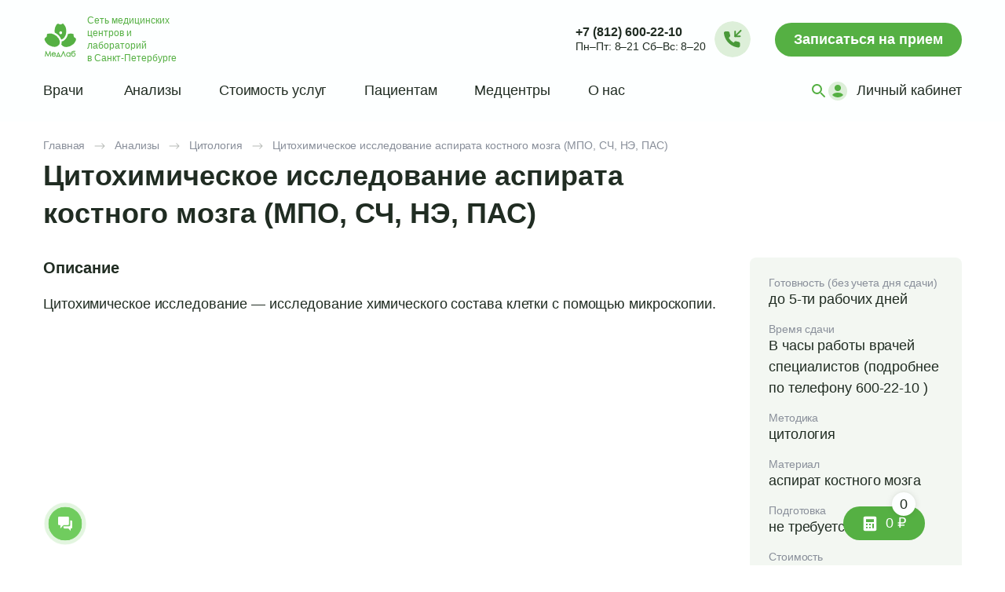

--- FILE ---
content_type: text/html
request_url: https://medlabspb.ru/services/analyzes/citologija-gistologija/cytological-examination-marrow-mpo/
body_size: 13622
content:
<!doctype html>
<html lang="ru">
<head>
  <meta charset="UTF-8">
  <meta http-equiv="X-UA-Compatible" content="IE=edge">
  <meta name="viewport" content="width=device-width,initial-scale=1">
  <link rel="icon" type="image/svg+xml" href="/favicon.svg">
  <title>Цитохимия аспирата костного мозга (МПО, СЧ, НЭ, ПАС) — МедЛаб</title>
		<meta property="og:title" content="Цитохимия аспирата костного мозга (МПО, СЧ, НЭ, ПАС) — МедЛаб">
	<meta property="og:url" content="https://medlabspb.ru/services/analyzes/citologija-gistologija/cytological-examination-marrow-mpo/">
	<meta property="og:type" content="website">
	<meta property="og:site_name" content="МедЛаб">
	<meta property="og:locale" content="ru_RU">
	<meta name="twitter:card" content="summary_large_image">
	<meta name="twitter:title" content="Цитохимия аспирата костного мозга (МПО, СЧ, НЭ, ПАС) — МедЛаб">
    <link rel="preconnect" href="https://fonts.googleapis.com">
    <link rel="preconnect" href="https://fonts.gstatic.com" crossorigin>
	
	<link rel="stylesheet" href="/local/templates/medlab/css/main.css?1766092637">
	<link rel="preload" href="/local/templates/medlab/template_styles.css?1730090263" as="style" onload="this.onload=null;this.rel='stylesheet'">  
    <noscript><link rel="stylesheet" href="/local/templates/medlab/template_styles.css?1730090263"></noscript>

	<script src="/local/templates/medlab/js/jquery-3.6.0.min.js"></script>
			<meta http-equiv="Content-Type" content="text/html; charset=UTF-8" />
<meta name="description" content="Цитохимия аспирата костного мозга. Клиники Медлаб в Санкт-Петербурге." />
<script type="text/javascript" data-skip-moving="true">(function(w, d) {var v = w.frameCacheVars = {'CACHE_MODE':'HTMLCACHE','storageBlocks':[],'dynamicBlocks':{'u2G36s':'a12a83256768','VijsdO':'303cb3bb92cf','I6VduV':'525a5f0fa4bb','PWq6Sz':'d41d8cd98f00','rand_articles':'d41d8cd98f00','wXVQyd':'b191e40bc062','aLzmcq':'95328cbd75fb','xZANm1':'f22287453887','51yma7':'6830bc292002','fyb9E1':'adb515ae71bb','DgrExt':'836249f2ae35'},'AUTO_UPDATE':true,'AUTO_UPDATE_TTL':'0','version':'2'};var inv = false;if (v.AUTO_UPDATE === false){if (v.AUTO_UPDATE_TTL && v.AUTO_UPDATE_TTL > 0){var lm = Date.parse(d.lastModified);if (!isNaN(lm)){var td = new Date().getTime();if ((lm + v.AUTO_UPDATE_TTL * 1000) >= td){w.frameRequestStart = false;w.preventAutoUpdate = true;return;}inv = true;}}else{w.frameRequestStart = false;w.preventAutoUpdate = true;return;}}var r = w.XMLHttpRequest ? new XMLHttpRequest() : (w.ActiveXObject ? new w.ActiveXObject("Microsoft.XMLHTTP") : null);if (!r) { return; }w.frameRequestStart = true;var m = v.CACHE_MODE; var l = w.location; var x = new Date().getTime();var q = "?bxrand=" + x + (l.search.length > 0 ? "&" + l.search.substring(1) : "");var u = l.protocol + "//" + l.host + l.pathname + q;r.open("GET", u, true);r.setRequestHeader("BX-ACTION-TYPE", "get_dynamic");r.setRequestHeader("X-Bitrix-Composite", "get_dynamic");r.setRequestHeader("BX-CACHE-MODE", m);r.setRequestHeader("BX-CACHE-BLOCKS", v.dynamicBlocks ? JSON.stringify(v.dynamicBlocks) : "");if (inv){r.setRequestHeader("BX-INVALIDATE-CACHE", "Y");}try { r.setRequestHeader("BX-REF", d.referrer || "");} catch(e) {}if (m === "APPCACHE"){r.setRequestHeader("BX-APPCACHE-PARAMS", JSON.stringify(v.PARAMS));r.setRequestHeader("BX-APPCACHE-URL", v.PAGE_URL ? v.PAGE_URL : "");}r.onreadystatechange = function() {if (r.readyState != 4) { return; }var a = r.getResponseHeader("BX-RAND");var b = w.BX && w.BX.frameCache ? w.BX.frameCache : false;if (a != x || !((r.status >= 200 && r.status < 300) || r.status === 304 || r.status === 1223 || r.status === 0)){var f = {error:true, reason:a!=x?"bad_rand":"bad_status", url:u, xhr:r, status:r.status};if (w.BX && w.BX.ready && b){BX.ready(function() {setTimeout(function(){BX.onCustomEvent("onFrameDataRequestFail", [f]);}, 0);});}w.frameRequestFail = f;return;}if (b){b.onFrameDataReceived(r.responseText);if (!w.frameUpdateInvoked){b.update(false);}w.frameUpdateInvoked = true;}else{w.frameDataString = r.responseText;}};r.send();var p = w.performance;if (p && p.addEventListener && p.getEntries && p.setResourceTimingBufferSize){var e = 'resourcetimingbufferfull';var h = function() {if (w.BX && w.BX.frameCache && w.BX.frameCache.frameDataInserted){p.removeEventListener(e, h);}else {p.setResourceTimingBufferSize(p.getEntries().length + 50);}};p.addEventListener(e, h);}})(window, document);</script>

<link href="/local/components/fls.medlab/components_services/templates/.default/style.css?168096032846" type="text/css"  rel="stylesheet" />



<script type="text/javascript" src="/bitrix/js/main/core/core.min.js?1680958675260887"></script>

<script>BX.setJSList(['/bitrix/js/main/core/core_ajax.js','/bitrix/js/main/core/core_promise.js','/bitrix/js/main/polyfill/promise/js/promise.js','/bitrix/js/main/loadext/loadext.js','/bitrix/js/main/loadext/extension.js','/bitrix/js/main/polyfill/promise/js/promise.js','/bitrix/js/main/polyfill/find/js/find.js','/bitrix/js/main/polyfill/includes/js/includes.js','/bitrix/js/main/polyfill/matches/js/matches.js','/bitrix/js/ui/polyfill/closest/js/closest.js','/bitrix/js/main/polyfill/fill/main.polyfill.fill.js','/bitrix/js/main/polyfill/find/js/find.js','/bitrix/js/main/polyfill/matches/js/matches.js','/bitrix/js/main/polyfill/core/dist/polyfill.bundle.js','/bitrix/js/main/core/core.js','/bitrix/js/main/polyfill/intersectionobserver/js/intersectionobserver.js','/bitrix/js/main/lazyload/dist/lazyload.bundle.js','/bitrix/js/main/polyfill/core/dist/polyfill.bundle.js','/bitrix/js/main/parambag/dist/parambag.bundle.js']);
BX.setCSSList(['/bitrix/js/main/lazyload/dist/lazyload.bundle.css','/bitrix/js/main/parambag/dist/parambag.bundle.css']);</script>


<script type="text/javascript" src="/bitrix/js/main/polyfill/customevent/main.polyfill.customevent.min.js?1680958674556"></script>

<script type="text/javascript" src="/bitrix/js/main/core/core_ls.min.js?16809586757365"></script>

<script type="text/javascript" src="/bitrix/js/main/core/core_frame_cache.min.js?168095867511082"></script>
<meta property="og:description" content="Цитохимия аспирата костного мозга. Клиники Медлаб в Санкт-Петербурге.">
<meta property="og:image" content="https://medlabspb.ru/upload/logo.png">
<meta name="twitter:description" content="Цитохимия аспирата костного мозга. Клиники Медлаб в Санкт-Петербурге.">
<meta name="twitter:image" content="https://medlabspb.ru/upload/logo.png">

<script type="text/javascript" src="/local/components/fls.medlab/search/templates/.default/script.js?16829519421165"></script>
<script type="text/javascript" src="/local/components/fls.medlab/services_analyzes/templates/.default/script.js?17643087415438"></script>

	<link rel="canonical" href="https://medlabspb.ru/services/analyzes/citologija-gistologija/cytological-examination-marrow-mpo/">	    <script src="/local/templates/medlab/js/main.js?1741804611" defer></script>
    <script src="/local/templates/medlab/template_scripts.js?1741936090"></script>
    

		<script type="application/ld+json">
	{
	    "@context": "https://schema.org",
	    "@type": "MedicalOrganization",
	    "@id": "https://medlabspb.ru/#organization",
	    "name": "Сеть медицинских центров МедЛаб",
	    "alternateName": "МедЛаб",
	    "url": "https://medlabspb.ru",
	    "logo": "https://medlabspb.ru/upload/logo.png",
	    "image": "https://medlabspb.ru/upload/logo.png",
	    "telephone": "+7-812-600-22-10",
	    "email": "clients@medlabspb.ru",
	    "address": {
	        "@type": "PostalAddress",
	        "addressLocality": "Санкт-Петербург",
	        "addressCountry": "RU"
	    },
	    "areaServed": {
	        "@type": "City",
	        "name": "Санкт-Петербург"
	    },
	    "medicalSpecialty": [
	        "https://schema.org/LaboratoryScience",
	        "https://schema.org/Radiography",
	        "https://schema.org/PrimaryCare"
	    ],
	    "contactPoint": [{
	        "@type": "ContactPoint",
	        "telephone": "+7-812-600-22-10",
	        "contactType": "customer service",
	        "areaServed": "RU",
	        "availableLanguage": ["Russian"],
	        "hoursAvailable": [
	            {
	                "@type": "OpeningHoursSpecification",
	                "dayOfWeek": ["Monday", "Tuesday", "Wednesday", "Thursday", "Friday"],
	                "opens": "08:00",
	                "closes": "21:00"
	            },
	            {
	                "@type": "OpeningHoursSpecification",
	                "dayOfWeek": ["Saturday", "Sunday"],
	                "opens": "08:00",
	                "closes": "20:00"
	            }
	        ]
	    }]
	}
</script>
 	<script type="application/ld+json"> { "@context": "https://schema.org", "@type": ["Product", "MedicalTest"], "name": "Анализ: Цитохимическое исследование аспирата костного мозга (МПО, СЧ, НЭ, ПАС)", "description": "Выполните анализ на Цитохимическое исследование аспирата костного мозга (МПО, СЧ, НЭ, ПАС). Методика – цитология. До 5 рабочих дней в медицинских центрах МедЛаб в Санкт-Петербурге. ", "brand": { "@type": "Brand", "name": "МедЛаб" }, "image": "https://medlabspb.ru/upload/logo.png", "usesDevice": {"@type": "MedicalDevice", "name": "цитология"}, "offers": { "@type": "Offer", "priceCurrency": "RUB", "price": "1250", "priceValidUntil": "2027-12-31", "availability": "http://schema.org/InStock", "itemCondition": "http://schema.org/NewCondition", "shippingDetails": { "@type": "OfferShippingDetails", "shippingRate": { "@type": "MonetaryAmount", "value": 0, "currency": "RUB" }, "shippingDestination": { "@type": "DefinedRegion", "addressCountry": "RU", "addressRegion": ["Санкт-Петербург"] }, "deliveryTime": { "@type": "ShippingDeliveryTime", "handlingTime": { "@type": "QuantitativeValue", "minValue": 0, "maxValue": 3, "unitCode": "DAY" }, "transitTime": { "@type": "QuantitativeValue", "minValue": 1, "maxValue": 3, "unitCode": "DAY" } } }, "hasMerchantReturnPolicy": { "@type": "MerchantReturnPolicy", "applicableCountry": "RU", "returnPolicyCategory": "https://schema.org/MerchantReturnNotPermitted" } }, "aggregateRating": { "@type": "AggregateRating", "ratingValue": 5, "bestRating": 5, "worstRating": 1, "ratingCount": 247 } } </script><meta name="google-site-verification" content="4JknxMeyqVBIeMiV2x0DjiBKJp48xBgHcJw5F6Eq2Hw" />
 </head>
<body>

<div class="ml-wrapper ml-fixed-wrapper">
        <div class="ml-wrapper-container">
        <header>
            <div class="ml-header">
                <div class="ml-logo__open"></div>
								                <a class="ml-logo" href="/">
                    <div class="ml-logo__desktop">
                        <img src="/local/templates/medlab/assets/icons/logo-header-des.svg" alt="МедЛаб – сеть медицинских центров и лабораторий в Санкт‑Петербурге">
                        <p>Сеть медицинских центров и лабораторий в&nbsp;Санкт‑Петербурге</p>
                    </div>
                    <img class="ml-logo__mobile"
                         src="/local/templates/medlab/assets/icons/logo-header-mobile-s.svg"
                         alt="Cеть медицинских центров и лабораторий МедЛаб"
                    >
                </a>
								                <div class="ml-header__control">
                    <div class="ml-header__info">
                        <a href="tel:+78126002210">+7 (812) 600-22-10</a>                        <p><span>Пн–Пт: 8–21</span><span> Сб–Вс: 8–20</span></p></div>                        <div class="ml-header__info-phone">
                            <a class="ml-btn-call" data-fancybox data-src="#request-call"></a>
                        </div>
                        <div class="ml-header__info-phone__mobile">
                            <a class="ml-btn-call" href="tel:+78126002210" id="js-call-choice"></a>
                        </div>
                        <div class="ml-header-mobile-call-modal d-none">
                            <a class="ml-btn mobile-call-choice__cancel" data-fancybox data-src="#request-call">Заказать
                                звонок</a>
                            <a class="ml-btn mobile-call-choice__cancel" href="tel:+78126002210">Вызов +7 (812)
                                600-22-10</a>
                            <a class="ml-btn mobile-call-choice__cancel">Отменить</a>
                        </div>
                        <a href="/appointment/" >
                            <button class="ml-btn" type="button">Записаться <span>на прием</span></button>
                        </a>
                    </div>
                </div>

                <div class="ml-sbar">
                    <div class="ml-sidebar">
                        <div class="ml-sidebar__menu">
                            <p>Меню</p>
                            <span class="ml-sidebar__menu--close"></span>
                        </div>

                        <div id="bxdynamic_u2G36s_start" style="display:none"></div>    <form method="get" action="/search/" id="ml-search">
        <div class="ml-sidebar__search-wrapp ml-sidebar__search-wrapp--clear">
            <input class="ml-sidebar__search" name="q" type="search" placeholder="Поиск (не менее 3 символов)">
            <button class="ml-sidebar__search-clear" type="button" style="display: none"></button>
            <button id="ml-search-btn" class="ml-sidebar__search-btn" type="submit" aria-label="Поиск"></button>
        </div>
        <span class="ml-sidebar__search-close">Закрыть</span>
    </form>
<div id="bxdynamic_u2G36s_end" style="display:none"></div>
                        <nav>
                            <div id="bxdynamic_VijsdO_start" style="display:none"></div>
<ul>
                                <li class="ml-top">
                <a class="  1"
                   href="/o-nas/nashi-specialisty/"
                >
                                        Врачи                </a>
            </li>
                                        <li class="ml-top">
                <a class="  1"
                   href="/services/analyzes/"
                >
                                        Анализы                </a>
            </li>
                                        <li class="ml-drop-menu">
                <a class="  1">
                    Стоимость услуг<span></span>
                </a>
                <ul class="ml-drop-down-menu">
                                            <li>
                            <a
                                    class=" "
                                    href="/services/doctors-appointments/"
                            >
                                Прием врачей                            </a>
                        </li>
                                            <li>
                            <a
                                    class=" "
                                    href="/services/analyzes/"
                            >
                                Анализы                            </a>
                        </li>
                                            <li>
                            <a
                                    class=" "
                                    href="/services/ultrasound/"
                            >
                                УЗИ                            </a>
                        </li>
                                            <li>
                            <a
                                    class=" "
                                    href="/services/diagnostics/"
                            >
                                Диагностика                            </a>
                        </li>
                                            <li>
                            <a
                                    class=" "
                                    href="/services/procedures/"
                            >
                                Процедуры                            </a>
                        </li>
                                            <li>
                            <a
                                    class=" "
                                    href="/services/material-sampling/"
                            >
                                Забор материала                            </a>
                        </li>
                                            <li>
                            <a
                                    class=" "
                                    href="/services/promotions/"
                            >
                                Акции                            </a>
                        </li>
                                    </ul>
            </li>
                                        <li class="ml-drop-menu">
                <a class="  1">
                    Пациентам<span></span>
                </a>
                <ul class="ml-drop-down-menu">
                                            <li>
                            <a
                                    class=" "
                                    href="/pacientam/discount-program/"
                            >
                                Дисконтная программа                            </a>
                        </li>
                                            <li>
                            <a
                                    class=" "
                                    href="/pacientam/preparation-analyzes/"
                            >
                                Подготовка к анализам                            </a>
                        </li>
                                            <li>
                            <a
                                    class=" "
                                    href="/pacientam/preparation-examinations/"
                            >
                                Подготовка к обследованиям                            </a>
                        </li>
                                            <li>
                            <a
                                    class=" "
                                    href="/pacientam/rules-visiting-medical-centers/"
                            >
                                Правила посещения медцентров                            </a>
                        </li>
                                            <li>
                            <a
                                    class=" "
                                    href="/pacientam/faq/"
                            >
                                Часто задаваемые вопросы                            </a>
                        </li>
                                            <li>
                            <a
                                    class=" "
                                    href="/pacientam/tax-deduction/"
                            >
                                Налоговый вычет                            </a>
                        </li>
                                            <li>
                            <a
                                    class=" "
                                    href="/pacientam/articles-about-health/"
                            >
                                Статьи                            </a>
                        </li>
                                    </ul>
            </li>
                                        <li class="ml-top">
                <a class="  1"
                   href="/medcentry/"
                >
                                        Медцентры                </a>
            </li>
                                        <li class="ml-drop-menu">
                <a class="  1">
                    О нас<span></span>
                </a>
                <ul class="ml-drop-down-menu">
                                            <li>
                            <a
                                    class=" "
                                    href="/o-nas/news/"
                            >
                                Новости                            </a>
                        </li>
                                            <li>
                            <a
                                    class=" "
                                    href="/o-nas/about/"
                            >
                                О МедЛаб                            </a>
                        </li>
                                            <li>
                            <a
                                    class=" "
                                    href="/o-nas/jobs/"
                            >
                                Вакансии                            </a>
                        </li>
                                            <li>
                            <a
                                    class=" "
                                    href="/o-nas/laboratoriya/"
                            >
                                Лаборатория                            </a>
                        </li>
                                            <li>
                            <a
                                    class=" "
                                    href="/o-nas/legal-information/"
                            >
                                Правовая информация                            </a>
                        </li>
                                    </ul>
            </li>
            </ul>
<div id="bxdynamic_VijsdO_end" style="display:none"></div>                            <div class="ml-sidebar__actions">
                                <div id="bxdynamic_I6VduV_start" style="display:none"></div>    <button class="ml-btn-search" type="button" aria-label="Поиск"></button>
<div id="bxdynamic_I6VduV_end" style="display:none"></div>                                <a class="ml-btn-lk" href="https://lk.medlabspb.ru/">
                                    <span class="ml-btn-lk__icon">
                                        <img src="/local/templates/medlab/assets/icons/lk-user.svg" alt="ЛК" width="24" height="24"></span>
                                    <span class="ml-btn-lk__text">Личный кабинет</span>
                                </a>
                            </div>
                        </nav>

                        <div class="ml-sidebar__contact">
                            <p>Колл-центр</p>
                            <a href="tel:+78126002210">+7 (812) 600-22-10</a>                            <p><span>Пн–Пт: 8–21</span><span> Сб–Вс: 8–20</span></p></div>                            <a class="ml-btn ml-sidebar__btn" data-fancybox data-src="#request-call">
                                <span></span>Заказать звонок
                            </a>
                        </div>
                    </div>
                </div>
        </header>
    </div>
</div>
<div class="container">
    <main class="ml-main-wrapper">
                    <nav class="ml-breadcrumb" itemscope itemtype="https://schema.org/BreadcrumbList"><ul><li class="ml-breadcrumbs__item" itemprop="itemListElement" itemscope itemtype="https://schema.org/ListItem"><a class="kb-breadcrumbs__item-link" href="/" itemprop="item"><span itemprop="name">Главная</span></a><meta itemprop="position" content="1" /></li><li class="ml-breadcrumbs__item" itemprop="itemListElement" itemscope itemtype="https://schema.org/ListItem"><a class="kb-breadcrumbs__item-link" href="/services/analyzes/" itemprop="item"><span itemprop="name">Анализы</span></a><meta itemprop="position" content="2" /></li><li class="ml-breadcrumbs__item" itemprop="itemListElement" itemscope itemtype="https://schema.org/ListItem"><a class="kb-breadcrumbs__item-link" href="/services/analyzes/citologija-gistologija/" itemprop="item"><span itemprop="name">Цитология</span></a><meta itemprop="position" content="3" /></li><li class="ml-breadcrumbs__item current" itemprop="itemListElement" itemscope itemtype="https://schema.org/ListItem"><span itemprop="name">Цитохимическое исследование аспирата костного мозга (МПО, СЧ, НЭ, ПАС)</span><meta itemprop="position" content="4" /></li></ul></nav>        

<div id="bxdynamic_PWq6Sz_start" style="display:none"></div><div id="bxdynamic_PWq6Sz_end" style="display:none"></div>
<div id="bxdynamic_wXVQyd_start" style="display:none"></div><style>
@media screen and (min-width: 800px) {
  .b24-widget-button-wrapper {
    direction: rtl;
  }
  .b24-widget-button-wrapper.b24-widget-button-position-bottom-right, .b24-widget-button-wrapper.b24-widget-button-position-bottom-middle, .b24-widget-button-wrapper.b24-widget-button-position-bottom-left { width: auto; z-index: 10 !important;}
}
.b24-widget-button-wrapper.b24-widget-button-position-bottom-right, .b24-widget-button-wrapper.b24-widget-button-position-bottom-middle, .b24-widget-button-wrapper.b24-widget-button-position-bottom-left {  z-index: 10 !important; }
@media screen and (min-width: 500px) {
  .b24-widget-button-wrapper.b24-widget-button-position-bottom-right, .b24-widget-button-wrapper.b24-widget-button-position-bottom-middle, .b24-widget-button-wrapper.b24-widget-button-position-bottom-left { width: 200px; }
}
.b24-widget-button-position-bottom-right {
  bottom: 20px;
  right: auto !important;
  left: 16px !important;
}
@media screen and (min-width: 800px) {
  .b24-widget-button-position-bottom-right { left: 50px !important; }
}
.b24-widget-button-popup-show { display:none; }

.b24-widget-button-inner-container {align-items: flex-start !important; -webkit-box-align: start !important; -ms-flex-align: start !important; }
.b24-widget-button-inner-container, .bx-touch .b24-widget-button-inner-container { transform: scale(0.65) !important; }
@media screen and (max-width: 800px) {
  .ml-btn-calc {
    left: auto !important;
    right: 16px !important;
    bottom: 16px;
  }
}
@media screen and (max-width: 350px) {
  .table-service--sm tr td.table-service__bold {
    text-wrap: nowrap;
  }
}</style>
<h1 class="ml-main-heading">
    <div class="ml-main-heading__title">
        Цитохимическое исследование аспирата костного мозга (МПО, СЧ, НЭ, ПАС)            </div>
</h1>
<div class="ml-main-content">

    <div class="ml-content">
        <section class="ml-services">
            <style>.onlymobile{display:none}.ml-articles__attention p{font-size:16px}@media screen and (min-width:800px){.table-service__heading{width:60%}}@media screen and (max-width:800px){.onlymobile{display:block}.discount--price{width:100%!important}}.ml-download-sample{margin:20px 0;align-items:center;gap:10px}.ml-download-sample__link{display:flex;align-items:center;gap:0;text-decoration:none;color:inherit}.ml-download-sample__label,.ml-download-sample__size{font-size:.9em;color:#6c757d;white-space:nowrap}.ml-download-sample__link:hover .ml-download-sample__text{border-bottom-color:transparent}.ml-download-sample__icon{width:50px;height:50px;vertical-align:middle;flex-shrink:0}.ml-download-sample__text-content{display:flex;flex-direction:column;margin-left:10px;flex-grow:1;overflow:hidden}.ml-download-sample__title{font-weight:500;line-height:1.2;white-space:nowrap;overflow:hidden;text-overflow:ellipsis}.ml-download-sample__size{margin-left:auto;padding-left:15px;flex-shrink:0;line-height:1.2}.ml-download-sample{background-color:#f3f7f2;padding:10px 15px;border-radius:8px;transition:background-color .3s,box-shadow .3s;margin-top:20px;display:inline-block;min-width:350px;max-width:100%;box-sizing:border-box}.ml-download-sample:hover{background-color:#70cc5e;color:#fff;box-shadow:0 2px 5px rgba(0,0,0,.1)}.ml-download-sample:hover .ml-download-sample__label,.ml-download-sample:hover .ml-download-sample__size{color:#f8f9fa}.ml-download-sample:hover .ml-download-sample__icon path{fill:#ffffff}</style>
<div class="ml-services-wrap ml-services-tabs">
		
        
            <div class="ml-services-content active">
            <h3>Описание</h3>
<p>
	 Цитохимическое исследование — исследование химического состава клетки с помощью микроскопии.&nbsp;
</p>        </div>
    
    
    
    
     <button class="js-text-btn-plus ml-btn onlymobile"
                            type="button"
                            data-id="2559"
                            data-title="Цитохимическое исследование аспирата костного мозга (МПО, СЧ, НЭ, ПАС)"
                            data-price="1250"
                            data-deadline="5"
                            data-deadline-text=""
                    >Добавить в корзину</button>
</div>
            
    <div class="ml-services-sidebar">
		            <p>
                <span>Готовность (без учета дня сдачи)</span>
                до 5-ти рабочих дней            </p>
        			 
                    <p><span>Время сдачи</span>В часы работы врачей специалистов (подробнее по телефону 600-22-10 )</p>
                            <p><span>Методика</span>цитология</p>
                            <p><span>Материал</span>аспират костного мозга</p>
                            <p><span>Подготовка</span>
                не требуется                            </p>
                <p class="ml-services-sidebar__price">
            <span>Стоимость</span>1250 ₽
        </p>

                                            <div class="ml-services-sidebar__add-calc">
                    <button class="js-text-btn-plus ml-btn"
                            type="button"
                            data-id="2559"
                            data-title="Цитохимическое исследование аспирата костного мозга (МПО, СЧ, НЭ, ПАС)"
                            data-price="1250"
                            data-deadline="5"
                            data-deadline-text=""
                    >Добавить в корзину</button>
                </div>
                        </div>
        </section>
    </div>
    <div class="ml-content">
            </div>

    
    <style>.ml-med-service-center-items {border-top: 1px solid #eee;}</style>
    <section class="bg-lightgreen">
        <div class="ml-content">
            <div class="ml-med-service" data-scroll="section-services-medlab">
                <h2 id="section-">Рекомендуемые услуги</h2>
                                    <div class="ml-med-service-center">
                        <div class="ml-med-service-center__btn ml-btn-arrow">
                            <p>Приемы врачей
                                <span>
                                    <svg viewBox="0 0 14 7" fill="none" xmlns="http://www.w3.org/2000/svg">
                                        <path d="M11.3753 5.78087L12.1562 6.40556L13.4056 4.84383L12.6247 4.21913L11.3753 5.78087ZM7 1L7.62469 0.219131C7.25948 -0.0730443 6.74052 -0.0730443 6.3753 0.219131L7 1ZM1.3753 4.21913L0.594436 4.84383L1.84383 6.40556L2.62469 5.78087L1.3753 4.21913ZM12.6247 4.21913L7.62469 0.219131L6.3753 1.78087L11.3753 5.78087L12.6247 4.21913ZM6.3753 0.219131L1.3753 4.21913L2.62469 5.78087L7.62469 1.78087L6.3753 0.219131Z"
                                              fill="#4A993A"
                                        ></path>
                                    </svg>
                                </span>
                            </p>
                        </div>
                        <div class="ml-med-service-table ml-med-service-wrap">
                            <div class="ml-med-service-table__body">
                                                                    <div class="ml-med-service-table__item">
                                        <div class="ml-med-service-table__item-left">
                                                                                            <a class="ml-med-service-table__item-heading"
                                                   href="/services/doctors-appointments/gematolog/"
                                                >
                                                    Гематолог                                                </a>
                                                                                    </div>
                                        <div class="ml-med-service-table__item-right">
                                                                                            <span class="ml-med-service-table__item-price-long">
                                                    <span class="ml-med-service-table__item-label">Первичный</span>
                                                    <span class="ml-med-service-table__item-value">2 500 — 3 600 ₽</span>
                                                </span>
                                                <span class="ml-med-service-table__item-price-long">
                                                    <span class="ml-med-service-table__item-label">Повторный</span>
                                                    <span class="ml-med-service-table__item-value">2 500 — 3 600 ₽</span>
                                                </span>
                                                                                        <span class="ml-med-service-table__item-btn">
                                                                                            <a class="ml-btn ml-btn-sm" href="/appointment/doctors-specialities/59/" >Записаться</a>
                                                                                    </span>
                                        </div>
                                    </div>
                                                            </div>
                        </div>
                    </div>
                                                                                                            </div>
        </div>
    </section>

<!--'start_frame_cache_rand_articles'-->    <section class="section-padding">
        <div class="ml-content mll-more-articles-component">
            <div class="ml-card-articles">
                <h2>Статьи по теме
                    <a href="/pacientam/articles-about-health/">Все статьи</a>
                </h2>
                <div class="ml-card-wrap">
                                                                    <a class="ml-card-wrap__article"
                           href="/pacientam/articles-about-health/methods-of-diagnostics-and-treatment/uzgss-ili-gsg-chto-vybrat/"
                        >
                            <div class="ml-card-wrap__text">
                                <p>
                                                                            <span class="ml-card-wrap__text-img blue">
                                            <img src="/upload/scrud/e88/s2ocg2767fcod4knyq82sbw527fzzhn5.svg" alt="Методы диагностики и лечения">
                                        </span>
                                                                        Методы диагностики и лечения                                </p>
                                <p>УЗГСС или ГСГ - что выбрать?</p>
                            </div>
                            <div class="ml-card-wrap__data">
                                <p>19 ноября 2025</p>
                                <p></p>
                            </div>
                        </a>
                                                                    <a class="ml-card-wrap__article"
                           href="/pacientam/articles-about-health/methods-of-treatment-and-prophylaxis/prostatit-chto-eto-kak-proyavlyaetsya-i-chem-opasen/"
                        >
                            <div class="ml-card-wrap__text">
                                <p>
                                                                            <span class="ml-card-wrap__text-img red">
                                            <img src="/upload/scrud/fcc/8glvz3d0sm5rz73nkl33e1tnl5mrzct7.svg" alt="Статьи о заболеваниях">
                                        </span>
                                                                        Статьи о заболеваниях                                </p>
                                <p>Простатит: что это, как проявляется и чем опасен</p>
                            </div>
                            <div class="ml-card-wrap__data">
                                <p>8 октября 2025</p>
                                <p></p>
                            </div>
                        </a>
                                                                    <a class="ml-card-wrap__article"
                           href="/pacientam/articles-about-health/complaining-about/vypadenie-volos/"
                        >
                            <div class="ml-card-wrap__text">
                                <p>
                                                                            <span class="ml-card-wrap__text-img yellow">
                                            <img src="/upload/scrud/f36/t72gmdlnjqawvkz8cfhycy1kmfgtgutr.svg" alt="На что жалуетесь?">
                                        </span>
                                                                        На что жалуетесь?                                </p>
                                <p>Выпадение волос</p>
                            </div>
                            <div class="ml-card-wrap__data">
                                <p>15 августа 2025</p>
                                <p></p>
                            </div>
                        </a>
                                                                    <a class="ml-card-wrap__article"
                           href="/pacientam/articles-about-health/methods-of-treatment-and-prophylaxis/anemiya-kogda-krov-teryaet-silu/"
                        >
                            <div class="ml-card-wrap__text">
                                <p>
                                                                            <span class="ml-card-wrap__text-img red">
                                            <img src="/upload/scrud/fcc/8glvz3d0sm5rz73nkl33e1tnl5mrzct7.svg" alt="Статьи о заболеваниях">
                                        </span>
                                                                        Статьи о заболеваниях                                </p>
                                <p>Анемия: когда кровь теряет силу</p>
                            </div>
                            <div class="ml-card-wrap__data">
                                <p>15 августа 2025</p>
                                <p></p>
                            </div>
                        </a>
                                    </div>
            </div>
        </div>
    </section>
<!--'end_frame_cache_rand_articles'-->     <button
                data-ajax-modal="FLS\Medlab\ComponentAnalyzes"
                data-ajax-action="GetCalcModal"
                class="ml-btn-calc"
                type="button"
                data-count="0"
                data-sum="0">
                            0 ₽<span>0</span>
        </button>
        <div class="ml-calculator"></div>
</div>
	<div id="bxdynamic_wXVQyd_end" style="display:none"></div>

</main>
</div>
<footer>
    <div class="footer-container">
        <div class="footer-col">
            <div class="footer-col__item footer-col__item--1">
                <a class="footer-col__item-heading">Основное<span class="footer-col__item-arrow js-expand-footer"></span></a>
                <div id="bxdynamic_aLzmcq_start" style="display:none"></div><div class="footer-col__item-link--container">
            <a class="footer-col__item-link"
           href="/o-nas/nashi-specialisty/"><span>Врачи</span></a>
            <a class="footer-col__item-link"
           href="/services/analyzes/"><span>Анализы</span></a>
            <a class="footer-col__item-link"
           href="/services/ultrasound/"><span>УЗИ</span></a>
            <a class="footer-col__item-link"
           href="/services/diagnostics/"><span>Диагностика</span></a>
            <a class="footer-col__item-link"
           href="/medcentry/"><span>Медцентры</span></a>
    </div><div id="bxdynamic_aLzmcq_end" style="display:none"></div>            </div>
            <div class="footer-col__item">
                <a class="footer-col__item-heading">Пациентам<span class="footer-col__item-arrow js-expand-footer"></span></a>
                <div id="bxdynamic_xZANm1_start" style="display:none"></div><div class="footer-col__item-link--container">
            <a class="footer-col__item-link"
           href=""><span></span></a>
            <a class="footer-col__item-link"
           href="/pacientam/preparation-analyzes/"><span>Подготовка к анализам</span></a>
            <a class="footer-col__item-link"
           href="/pacientam/preparation-examinations/"><span>Подготовка к обследованиям</span></a>
            <a class="footer-col__item-link"
           href="/pacientam/rules-visiting-medical-centers/"><span>Правила посещения медцентров</span></a>
            <a class="footer-col__item-link"
           href="/pacientam/articles-about-health/"><span>Статьи</span></a>
    </div><div id="bxdynamic_xZANm1_end" style="display:none"></div>            </div>
            <div class="footer-col__item"><a class="footer-col__item-heading">О нас<span class="footer-col__item-arrow js-expand-footer"></span></a>
                <div id="bxdynamic_51yma7_start" style="display:none"></div><div class="footer-col__item-link--container">
            <a class="footer-col__item-link"
           href="/o-nas/news/"><span>Новости</span></a>
            <a class="footer-col__item-link"
           href="/o-nas/jobs/"><span>Вакансии</span></a>
            <a class="footer-col__item-link"
           href="/o-nas/laboratoriya/"><span>Лаборатория</span></a>
            <a class="footer-col__item-link"
           href="/o-nas/about/"><span>О МедЛаб</span></a>
            <a class="footer-col__item-link"
           href="/o-nas/legal-information/"><span>Правовая информация</span></a>
    </div><div id="bxdynamic_51yma7_end" style="display:none"></div>            </div>
            <div class="footer-col__item footer-col__item--4">
                <span class="footer-col__item-heading">Колл-центр</span>
<span class="footer-col__item-time"><br>Будни: 8:00&mdash;21:00, выходные: 8:00&mdash;20:00<br></span>
<a class="footer-col__item-phone" href="tel:+78126002210">+7 (812) 600-22-10</a><br>
<a class="footer-col__item-phone" href="tel:+78127770324">+7 (812) 777-03-24</a>
                <a class="footer-col__item-link-sm" data-fancybox data-src="#request-call">Заказать звонок</a>
                <div id="bxdynamic_fyb9E1_start" style="display:none"></div><div class="fn-modal modal-main fn-modal-sm js-target-modal-faq" id="ask-question">
    <div class="modal-main__content js-faq-form">
        <div class="modal-main__head">
            <div class="modal-main__heading">Ваш вопрос</div>
        </div>
        <form enctype="multipart/form-data" method="post" data-ajax-form-faq="FLS\Medlab\ComponentFaq">
            <div class="modal-main__body">
                <label class="txt-input mb-16">
                    <div class="txt-input__label">Тема вопроса <span class="asterisk">*</span></div>
                    <select class="selectpicker js-faq-selector"
                            data-ajax-component="FLS\Medlab\ComponentFaq"
                            data-ajax-action="GetThemeDescription"
                            required=""
                            name="theme"
                    >
                        <option value="" selected="selected" disabled="disabled" hidden>Выберите тему</option>
                                                    <option value="3">Анализы</option>
                                                    <option value="7">Запись на прием (записаться, перенести, отменить)</option>
                                                    <option value="1">Личный кабинет</option>
                                                    <option value="9">Оставить отзыв</option>
                                                    <option value="11">Предложения по рекламе и закупкам</option>
                                                    <option value="13">Прочие вопросы</option>
                                            </select>
                </label>
                <div class="modal-main__text link-green mb-24">
                    <p class="modal-main__text-item js-faq-pre-answer">
                        Мы оставляем за собой право не отвечать на вопросы по рекламе,
                        снабжению, вопросы, <a href="#">заданные в грубой форме.</a>
                    </p>
                </div>
                <div class="txt-input--double">
                    <label class="txt-input">
                        <div class="txt-input__label">Ваше имя <span class="asterisk">*</span></div>
                        <div class="txt-input__wrap">
                            <input class="txt-input__field js-faq-input"
                                   type="text"
                                   required=""
                                   id="name"
                                   name="name"
                            >
                            <div class="txt-input__caption js-faq-input-label">для обращения</div>
                        </div>
                    </label>
                    <label class="txt-input">
                        <div class="txt-input__label">E-mail <span class="asterisk">*</span></div>
                        <div class="txt-input__wrap">
                            <input class="txt-input__field js-faq-email"
                                   type="email"
                                   required=""
                                   id="email"
                                   name="email"
                                   pattern="^[-\w.]+@([A-z0-9][-A-z0-9]+\.)+[A-z]{2,4}$"
                            >
                            <div class="txt-input__caption js-faq-email-label">на эту почту придет ответ</div>
                        </div>
                    </label>
                </div>
                <label class="txt-input">
                    <div class="txt-input__label">Текст вопроса</div>
                    <div class="txt-input__wrap">
                    <textarea class="txt-input__textarea js-faq-text"
                              id="text"
                              name="text"
                              maxlength="300"
                    ></textarea>
                        <div class="txt-input__caption js-faq-text-label">Не более 300 символов</div>
                    </div>
                </label>
            </div>
            <div class="modal-main__footer">
                <button class="ml-btn js-faq-send-question"
                        type="submit"
                >Отправить
                </button>
                <span class="modal-text">Нажимая на кнопку «Отправить», вы даете <br> согласие на обработку <a
                            href="/info-rules/policy-personal-data/"
                    >персональных данных</a></span>
            </div>
        </form>
    </div>
    <!-- ajax form success show-->
    <div class="modal-main__success js-faq-good" hidden>
        <div class="question-success">
            <div class="question-success__heading">
                <div class="icon-success"></div>
                Вопрос отправлен
            </div>
            <div class="question-success__text">Ответ на вопрос может занимать до 3-х дней</div>
            <a class="ml-btn question-success__btn" href=".">Закрыть</a>
        </div>
    </div>
    <!-- ajax form failed show-->
    <div class="modal-main__error js-faq-bad" hidden>
        <div class="question-success">
            <div class="question-error__heading">Не удалось отправить вопрос</div>
            <div class="question-error__text">Извините, произошла техническая ошибка. Попробуйте повторить позже.
            </div>
            <a class="ml-btn question-error__btn" href=".">Закрыть</a>
        </div>
    </div>
</div>
<div id="bxdynamic_fyb9E1_end" style="display:none"></div>                <a class="ml-btn footer-col__item-btn" data-fancybox data-src="#ask-question">Задать вопрос</a>            </div>
        </div>
        <div class="footer-bottom">
            <div class="footer-text">
                <p class="footer-text__item">Продолжая использование данного сайта, вы соглашаетесь с <a href="/info-rules/policy-personal-data/">политикой обработки персональных данных</a> и <a href="/info-rules/term-of-use/">пользовательским соглашением</a>, а также с использованием файлов Cookie и других технологий для улучшения работы сайта и анализа его посещаемости.</p>
<p class="footer-text__item">Есть противопоказания, посоветуйтесь с врачом.</p>
<p class="footer-text__item">© Сеть медицинских центров и лабораторий МедЛаб, Санкт-Петербург, 2003&mdash;2026</p>
            </div>  
            <div style="display: flex; gap: 10px; margin: 5px 0;">
                    <a href="https://t.me/medlabspb_bot" target="_blank" title="Telegram" rel="nofollow">
                        <svg width="32" height="32" viewBox="0 0 46 46" fill="none" xmlns="http://www.w3.org/2000/svg">
                            <path d="M23 0C35.682 0 46 10.318 46 23C46 35.682 35.682 46 23 46C19.2101 46 15.4627 45.0584 12.1357 43.2725L1.24023 45.9707C1.16123 45.9897 1.08 46 1 46C0.733137 46 0.473174 45.8931 0.282227 45.6963C0.0343339 45.4414 -0.0586856 45.0733 0.0371094 44.7305L2.96289 34.29C1.02292 30.8541 0 26.96 0 23C0 10.318 10.3181 8.06938e-05 23 0ZM33.5088 11.3301C33.0653 10.9485 32.3687 10.8941 31.6484 11.1875H31.6475C30.8873 11.4971 10.2074 20.4975 9.36328 20.8662C9.21015 20.9202 7.87241 21.426 8.00977 22.5537C8.13266 23.5699 9.2061 23.9918 9.33887 24.041L14.5977 25.8682C14.9466 27.0467 16.2332 31.3945 16.5176 32.3232C16.695 32.9022 16.9846 33.6628 17.4912 33.8193C17.9357 33.9931 18.3779 33.8343 18.6641 33.6064L21.8789 30.5801L27.0693 34.6875L27.1934 34.7627C27.5455 34.9209 27.883 35 28.2051 35C28.454 35 28.6936 34.9522 28.9219 34.8574C29.6982 34.5337 30.0099 33.7838 30.043 33.6973L33.9189 13.251C34.1555 12.159 33.8269 11.6031 33.5088 11.3301ZM19.2363 26.5986L17.4619 31.3984L15.6875 25.3984L29.2891 15.1992L19.2363 26.5986Z" fill="#22A4DE"/>
                        </svg>
                    </a>
                    <a href="https://vk.ru/club_medlab" target="_blank" title="ВКонтакте" rel="nofollow">
                        <svg width="32" height="32" viewBox="0 0 48 48" fill="none" xmlns="http://www.w3.org/2000/svg">
                            <path d="M0 23.04C0 12.1788 0 6.74826 3.37413 3.37413C6.74826 0 12.1788 0 23.04 0H24.96C35.8212 0 41.2517 0 44.6259 3.37413C48 6.74826 48 12.1788 48 23.04V24.96C48 35.8212 48 41.2517 44.6259 44.6259C41.2517 48 35.8212 48 24.96 48H23.04C12.1788 48 6.74826 48 3.37413 44.6259C0 41.2517 0 35.8212 0 24.96V23.04Z" fill="#0077FF"/>
                            <path d="M25.54 34.5801C14.6 34.5801 8.3601 27.0801 8.1001 14.6001H13.5801C13.7601 23.7601 17.8 27.6401 21 28.4401V14.6001H26.1602V22.5001C29.3202 22.1601 32.6398 18.5601 33.7598 14.6001H38.9199C38.0599 19.4801 34.4599 23.0801 31.8999 24.5601C34.4599 25.7601 38.5601 28.9001 40.1201 34.5801H34.4399C33.2199 30.7801 30.1802 27.8401 26.1602 27.4401V34.5801H25.54Z" fill="white"/>
                        </svg>
                    </a>
                </div>
            <div class="footer-links">
                <a class="footer-links__item" href="mailto:clients@medlabspb.ru"><span>clients@medlabspb.ru</span><br><b class="footer-text__item">Для пациентов</b></a></div>
<div class="footer-links">
<a class="footer-links__item" href="mailto:info@medlabspb.ru"><span>info@medlabspb.ru</span><br><b class="footer-text__item">По другим вопросам</b></a>
</div>
<div class="footer-links">            </div>
        </div>
    </div>
</footer>
<div id="bxdynamic_DgrExt_start" style="display:none"></div><!-- Заказать звонок-->
<div class="fn-modal modal-main fn-modal-sm" id="request-call">
    <div class="modal-main__contain">
        <!-- ajax form success hide-->
        <div class="modal-main__content js-callback-form">
            <div class="modal-main__head">
                <div class="modal-main__heading">Заказ обратного звонка</div>
            </div>
            <form enctype="multipart/form-data" method="post" data-ajax-form-callback="FLS\Medlab\ComponentCallback" id="callbackform">
                <div class="modal-main__body modal-main__body-sm">
                    <label class="txt-input">
                        <div class="txt-input__label">Ваше имя <span class="asterisk">*</span></div>
                        <div class="txt-input__wrap">
                            <input class="txt-input__field js-callback-input"
                                   id="name"
                                   name="name"
                                   type="text"
                                   required=""
                                   maxlength="50"
                            >
                            <div class="txt-input__caption js-callback-input-label"></div>
                        </div>
                    </label>
                    <label class="txt-input">
                        <div class="txt-input__label">Номер телефона <span class="asterisk">*</span></div>
                        <div class="txt-input__wrap">
                            <input class="txt-input__field js-callback-phone tel"
                                   name="phone"
                                   required=""
                                   value="+7"
                            >
                            <div class="txt-input__caption js-callback-phone-label"></div>
                        </div>
                    </label>
                </div>
                <div class="modal-main__text text-center">
                    <p class="modal-main__text-item">Колл-центр: будни 8:00-21:00, выходные 8:00-20:00.</p>
                    <p class="modal-main__text-item">Мы свяжемся с вами в течение рабочего дня. Для срочного обращения
                        звоните по телефону <a href="tel:+78126002210">+7 (812) 600-22-10</a>.</p>
                </div>
                <div class="modal-main__footer">
                    <button class="ml-btn" type="submit">Отправить</button>
                    <span class="modal-text">Нажимая на кнопку «Отправить», вы даете <br> согласие на обработку <a
                            href="/info-rules/policy-personal-data/">персональных данных</a></span>
                </div>
            </form>
        </div>
        <!-- ajax form success show-->
        <div class="modal-main__success js-callback-good">
            <div class="request-success">
                <div class="request-success__heading">
                    <div class="icon-success"></div>
                    Заявка принята
                </div>
                <div class="request-success__text">Ожидайте звонка оператора</div>
                <a class="ml-btn request-success__btn" href=".">Хорошо</a>
            </div>
        </div>
    </div>
</div><div id="bxdynamic_DgrExt_end" style="display:none"></div><!-- Yandex.Metrika counter --> <script type="text/javascript" > (function(m,e,t,r,i,k,a){m[i]=m[i]||function(){(m[i].a=m[i].a||[]).push(arguments)}; m[i].l=1*new Date(); for (var j = 0; j < document.scripts.length; j++) {if (document.scripts[j].src === r) { return; }} k=e.createElement(t),a=e.getElementsByTagName(t)[0],k.async=1,k.src=r,a.parentNode.insertBefore(k,a)}) (window, document, "script", "https://mc.yandex.ru/metrika/tag.js", "ym"); ym(11332435, "init", { clickmap:true, trackLinks:true, accurateTrackBounce:true, webvisor: false }); </script> <noscript><div><img src="https://mc.yandex.ru/watch/11332435" style="position:absolute; left:-9999px;" alt="" /></div></noscript> <!-- /Yandex.Metrika counter -->
<script>
    window.addEventListener("load", function() {
        (function(w,d,u){
            var s=d.createElement('script');s.async=true;s.src=u+'?'+(Date.now()/60000|0);
            var h=d.getElementsByTagName('script')[0];h.parentNode.insertBefore(s,h);
        })(window,document,'https://cdn-ru.bitrix24.ru/b25837200/crm/site_button/loader_6_g35grd.js');
    });
</script>
</body>
</html><!--7e8d232279b692e4d96ff25fca9efa15-->

--- FILE ---
content_type: application/x-javascript; charset=UTF-8
request_url: https://medlabspb.ru/services/analyzes/citologija-gistologija/cytological-examination-marrow-mpo/?bxrand=1768750497371
body_size: 343
content:
{'js':['/bitrix/js/main/polyfill/customevent/main.polyfill.customevent.js','/bitrix/js/ui/dexie/dist/dexie.bitrix.bundle.js','/bitrix/js/main/core/core_ls.js','/bitrix/js/main/core/core_fx.js','/bitrix/js/main/core/core_frame_cache.js','/local/components/fls.medlab/search/templates/.default/script.js','/local/components/fls.medlab/search/templates/.default/script.js','/local/components/fls.medlab/services_analyzes/templates/.default/script.js','/local/components/fls.medlab/components_services/templates/.default/script.js','/local/components/fls.medlab/components_services/templates/.default/script.js'],'additional_js':'','lang':{'LANGUAGE_ID':'ru','FORMAT_DATE':'DD.MM.YYYY','FORMAT_DATETIME':'DD.MM.YYYY HH:MI:SS','COOKIE_PREFIX':'BITRIX_SM','SERVER_TZ_OFFSET':'10800','UTF_MODE':'Y','SITE_ID':'s1','SITE_DIR':'/','USER_ID':'','SERVER_TIME':'1768750497','USER_TZ_OFFSET':'0','USER_TZ_AUTO':'Y','bitrix_sessid':'dd6d710810fd887c1135ee82819ed44a'},'css':['/local/templates/medlab/components/bitrix/breadcrumb/.default/style.css','/local/components/fls.medlab/components_services/templates/.default/style.css'],'htmlCacheChanged':false,'isManifestUpdated':false,'dynamicBlocks':[],'spread':[]}

--- FILE ---
content_type: image/svg+xml
request_url: https://medlabspb.ru/local/templates/medlab/img/calculator-icon.d9bf9a05887dc98c557e.svg
body_size: 162
content:
<svg width="20" height="20" viewBox="0 0 20 20" fill="none" xmlns="http://www.w3.org/2000/svg">
<path fill-rule="evenodd" clip-rule="evenodd" d="M3.66675 0.833496C2.56218 0.833496 1.66675 1.72893 1.66675 2.8335V17.1668C1.66675 18.2714 2.56218 19.1668 3.66675 19.1668H16.3334C17.438 19.1668 18.3334 18.2714 18.3334 17.1668V2.8335C18.3334 1.72893 17.438 0.833496 16.3334 0.833496H3.66675ZM7.00008 10.0002H5.00008V11.9446H7.00008V10.0002ZM7.00008 13.8891H5.00008V15.8335H7.00008V13.8891ZM11.0001 10.0002H9.00008V11.9446H11.0001V10.0002ZM15.0001 4.16683H5.00008V8.05572H15.0001V4.16683ZM11.0001 13.8891H9.00008V15.8335H11.0001V13.8891ZM15.0001 10.0002H13.0001V15.8335H15.0001V10.0002Z" fill="#FDFFFF"/>
</svg>


--- FILE ---
content_type: image/svg+xml
request_url: https://medlabspb.ru/upload/scrud/fcc/8glvz3d0sm5rz73nkl33e1tnl5mrzct7.svg
body_size: 222
content:
<svg width="20" height="20" viewBox="0 0 20 20" fill="none" xmlns="http://www.w3.org/2000/svg">
<circle cx="10" cy="10" r="3.6" stroke="#202C22" stroke-width="0.8"/>
<path d="M10 4.40039V6.00039" stroke="#202C22" stroke-width="0.8" stroke-linecap="round" stroke-linejoin="round"/>
<path d="M4.40039 10L6.00039 10" stroke="#202C22" stroke-width="0.8" stroke-linecap="round" stroke-linejoin="round"/>
<path d="M5.95117 5.95117L7.08254 7.08254" stroke="#202C22" stroke-width="0.8" stroke-linecap="round" stroke-linejoin="round"/>
<path d="M14.0488 5.95117L12.9175 7.08254" stroke="#202C22" stroke-width="0.8" stroke-linecap="round" stroke-linejoin="round"/>
<path d="M10 15.5996V13.9996" stroke="#202C22" stroke-width="0.8" stroke-linecap="round" stroke-linejoin="round"/>
<path d="M15.5996 10L13.9996 10" stroke="#202C22" stroke-width="0.8" stroke-linecap="round" stroke-linejoin="round"/>
<path d="M14.0488 14.0479L12.9175 12.9165" stroke="#202C22" stroke-width="0.8" stroke-linecap="round" stroke-linejoin="round"/>
<path d="M6.04883 14.0488L7.1802 12.9175" stroke="#202C22" stroke-width="0.8" stroke-linecap="round" stroke-linejoin="round"/>
<path d="M10.8008 4.40039L9.20078 4.40039" stroke="#202C22" stroke-width="0.8" stroke-linecap="round" stroke-linejoin="round"/>
<path d="M4.40039 9.2002L4.40039 10.8002" stroke="#202C22" stroke-width="0.8" stroke-linecap="round" stroke-linejoin="round"/>
<path d="M6.51758 5.38574L5.38621 6.51711" stroke="#202C22" stroke-width="0.8" stroke-linecap="round" stroke-linejoin="round"/>
<path d="M13.4824 5.38574L14.6138 6.51711" stroke="#202C22" stroke-width="0.8" stroke-linecap="round" stroke-linejoin="round"/>
<path d="M10.8008 15.5996L9.20078 15.5996" stroke="#202C22" stroke-width="0.8" stroke-linecap="round" stroke-linejoin="round"/>
<path d="M15.5996 9.2002L15.5996 10.8002" stroke="#202C22" stroke-width="0.8" stroke-linecap="round" stroke-linejoin="round"/>
<path d="M14.6133 13.4814L13.4819 14.6128" stroke="#202C22" stroke-width="0.8" stroke-linecap="round" stroke-linejoin="round"/>
<path d="M5.48242 13.4814L6.61379 14.6128" stroke="#202C22" stroke-width="0.8" stroke-linecap="round" stroke-linejoin="round"/>
</svg>


--- FILE ---
content_type: image/svg+xml
request_url: https://medlabspb.ru/local/templates/medlab/assets/icons/logo-header-des.svg
body_size: 3066
content:
<svg width="44" height="45" viewBox="0 0 44 45" fill="none" xmlns="http://www.w3.org/2000/svg">
<g clip-path="url(#clip0_848_6240)">
<path fill-rule="evenodd" clip-rule="evenodd" d="M8.75952 36.7815H9.1029L10.1139 44.0309H9.14105L8.53061 39.4803L6.33684 44.0309H5.95532L3.76155 39.4409L3.17019 44.0309H2.17822L3.15111 36.7815H3.53264L6.16516 42.2382L8.75952 36.7815ZM12.1932 42.6913C12.5175 43.0459 12.9181 43.2035 13.3951 43.2035C13.624 43.2035 13.8529 43.1641 14.0818 43.0853C14.2916 43.0065 14.4824 42.908 14.635 42.7504C14.8258 42.5731 15.0165 42.2973 15.1501 42.0806L15.2264 41.9427L16.0466 42.3761L15.9703 42.514C15.7987 42.8489 15.5888 43.1641 15.3218 43.4202C15.0738 43.6566 14.8067 43.8339 14.4824 43.9521C14.1581 44.09 13.7957 44.1294 13.4523 44.1294C12.6702 44.1294 11.9643 43.8733 11.4302 43.2626C10.9533 42.711 10.7053 42.0412 10.7053 41.3124C10.7053 40.6229 10.9151 40.0122 11.3157 39.4803C11.8499 38.7908 12.5557 38.4559 13.4141 38.4559C14.2916 38.4559 15.0165 38.7908 15.5697 39.5C15.9703 40.0319 16.142 40.6623 16.1611 41.3518V41.529H11.6973C11.7354 41.9624 11.888 42.3761 12.1932 42.6913ZM15.0928 40.6229C15.0356 40.4259 14.9402 40.2289 14.8067 40.0516C14.6541 39.8546 14.4442 39.697 14.2153 39.5985C13.9673 39.4803 13.7003 39.4212 13.4332 39.4212C12.9944 39.4212 12.6129 39.5591 12.2886 39.8546C12.0788 40.0516 11.9262 40.3274 11.8308 40.6229H15.0928ZM17.1149 43.1444L19.0225 38.5938H19.5758L21.4834 43.1444H22.132V44.7007H21.1972V44.0506H17.4011V44.7401H16.4472V43.1641H17.1149V43.1444ZM19.2705 40.2092L18.0687 43.1247H20.4151L19.2705 40.2092ZM25.6992 39.0666L23.5436 44.1491H22.4563L25.5085 36.8996H25.8709L28.885 44.1491H27.7976L25.6992 39.0666ZM33.8066 43.5384C33.6159 43.7354 33.3869 43.893 33.139 44.0112C32.7765 44.1885 32.3759 44.287 31.9753 44.287C31.2313 44.287 30.5827 44.0112 30.0677 43.4596C29.5335 42.8883 29.2856 42.2185 29.2856 41.4306C29.2856 40.6623 29.5526 39.9925 30.0868 39.4212C30.6209 38.8696 31.2504 38.5938 32.0135 38.5938C32.4331 38.5938 32.8147 38.6726 33.1962 38.8696C33.4251 38.9878 33.6349 39.1651 33.8257 39.3621V38.712H34.7795V44.1491H33.8257V43.5384H33.8066ZM32.0516 39.5591C31.7273 39.5591 31.4221 39.6379 31.155 39.8152C30.8689 39.9728 30.659 40.2092 30.5064 40.5047C30.3538 40.8002 30.2584 41.1154 30.2584 41.4503C30.2584 41.7851 30.3347 42.1003 30.5064 42.3958C30.659 42.6913 30.888 42.9277 31.1741 43.105C31.4412 43.2626 31.7464 43.3611 32.0516 43.3611C32.3759 43.3611 32.6811 43.2823 32.9673 43.105C33.2534 42.9474 33.4633 42.7307 33.6159 42.4352C33.7685 42.1397 33.8448 41.8048 33.8448 41.47C33.8448 40.9381 33.6922 40.485 33.3297 40.1107C32.9673 39.7364 32.5476 39.5591 32.0516 39.5591ZM36.5727 39.5394C36.7062 39.3424 36.8779 39.1651 37.0877 39.0272C37.5074 38.7317 37.9843 38.5938 38.4994 38.5938C39.2624 38.5938 39.9301 38.8696 40.4642 39.4409C40.9793 39.9925 41.2464 40.682 41.2464 41.4503C41.2464 42.2185 40.9793 42.8883 40.4642 43.4399C39.9301 44.0112 39.2624 44.287 38.4994 44.287C37.6982 44.287 37.0114 43.9718 36.4582 43.3611C35.7906 42.6125 35.6189 41.47 35.6189 40.5047C35.6189 39.8546 35.657 39.0469 35.9241 38.4559C36.0958 38.0816 36.3056 37.6876 36.6299 37.4315C36.9351 37.1951 37.2976 37.0375 37.66 36.939C37.9462 36.8602 38.2514 36.8208 38.5375 36.8011C38.9954 36.7618 39.4532 36.7421 39.911 36.7224C40.1781 36.7224 40.4642 36.7027 40.7313 36.6633L40.9221 36.6436V37.6088L40.7885 37.6285C40.2925 37.727 39.7012 37.727 39.2052 37.7467C38.8046 37.7664 38.3849 37.7861 37.9843 37.8452C37.7363 37.8846 37.4883 37.9831 37.2976 38.1407C37.0877 38.2983 36.916 38.5347 36.8016 38.7908C36.6871 39.0075 36.6108 39.2636 36.5727 39.5394ZM40.2735 41.47C40.2735 40.9578 40.1018 40.5047 39.7393 40.1304C39.396 39.7758 38.9954 39.5788 38.4994 39.5788C38.0034 39.5788 37.6028 39.7758 37.2594 40.1304C36.9161 40.5047 36.7253 40.9381 36.7253 41.47C36.7253 41.9821 36.897 42.4155 37.2403 42.7898C37.5837 43.1641 38.0034 43.3217 38.4994 43.3217C38.9954 43.3217 39.415 43.1444 39.7584 42.7898C40.1018 42.4155 40.2735 41.9821 40.2735 41.47Z" fill="#55B043"/>
<path fill-rule="evenodd" clip-rule="evenodd" d="M21.7501 28.6455L22.0554 27.7984L22.1889 27.2271L22.2843 26.6755L22.3415 25.7693V25.2768L22.2652 24.4101L22.1317 23.563L22.8947 23.6024L23.8485 23.4054L25.3746 22.7356L26.3284 22.0855L27.5684 20.8838L28.4077 19.6822L29.2471 18.1062L29.8385 16.609L30.3535 14.4027L30.3917 14.383C32.6999 13.6738 36.6105 13.1616 39.0141 14.3436C39.6246 14.6391 39.8916 15.2301 39.987 15.5649C40.2541 16.5302 39.7009 17.6925 40.1969 18.3426C40.5212 18.776 41.2079 19.1306 41.723 19.4852C43.4589 20.6671 43.23 22.0658 42.7149 23.7206C42.5623 24.2328 42.3334 24.6859 42.0663 25.2375C41.4368 26.577 40.1587 28.35 38.9951 29.2956C36.6296 31.1867 33.7682 32.7627 30.8113 32.9991C30.4298 33.0385 30.1437 33.0976 29.5523 33.0779C28.7702 33.0582 28.0262 33.0385 27.3776 32.9006C24.1156 32.1914 22.5323 30.0639 22.3033 29.6502C22.3033 29.6502 22.227 29.4926 22.1317 29.335C21.979 29.0592 21.7883 28.7046 21.7501 28.6455ZM22.1126 23.563L21.4831 21.7703L20.6628 20.2732L19.6136 18.8351L18.9078 18.0274L18.4881 17.6137L17.8586 17.0424L16.5232 16.018L15.1307 15.171L13.7 14.4618C13.6237 14.0678 13.5474 13.6738 13.4901 13.2601C13.2803 11.7235 13.3566 10.5613 13.5474 9.00498C13.8526 6.62133 14.7873 4.55288 15.6839 3.13451C16.2943 2.16923 17.1146 1.55854 17.8014 1.26304C18.4309 0.98725 18.9841 0.96755 19.3084 1.00695C19.8616 1.04635 20.3766 1.22365 20.8536 1.55854C22.0172 2.38592 22.6467 1.99193 23.467 1.40094C24.1919 0.888752 25.4891 0.652357 26.233 1.28274C26.8053 1.77523 27.1678 2.22832 27.5112 2.62232C27.8545 3.01631 28.1407 3.4497 28.484 3.96189C29.2852 5.18326 30.1628 7.21232 30.3726 8.72919C30.6778 11.0143 30.716 13.4374 30.1818 15.6831C29.9911 16.4514 29.7431 17.2 29.4188 17.9092C29.2471 18.2638 29.1708 18.5593 28.8656 19.0715C28.4459 19.761 28.0834 20.4111 27.6447 20.9232C25.4318 23.5039 22.8756 23.7206 22.4178 23.6221C22.4178 23.6221 22.3033 23.6024 22.208 23.5827L22.1126 23.563ZM20.3194 19.7216C20.3576 19.761 20.3957 19.8201 20.4148 19.8792C21.0825 20.8641 21.4449 21.79 21.7883 22.6568C22.6849 24.9814 22.3224 26.9907 21.9409 28.1727C21.7311 28.8228 21.464 29.2365 21.3495 29.3547C21.1015 29.6305 19.8616 31.4625 17.5534 32.349C16.8285 32.6248 16.218 32.7233 15.4741 32.8021C13.3757 33.0188 11.0102 32.6642 8.16785 31.3443C6.79436 30.7139 5.84055 30.1623 4.6769 29.1577C2.90281 27.6014 1.72008 25.6708 1.05241 24.1343C0.594584 23.0902 0.537356 22.0461 0.651813 21.2975C0.766271 20.608 1.05241 20.1156 1.24318 19.8595C1.58655 19.3867 1.98715 19.0518 2.52128 18.8154C3.81847 18.2441 3.64678 17.5152 3.60863 16.4711C3.58955 15.6831 3.74216 14.9346 4.2763 14.4224C4.48614 14.2254 4.86766 14.0875 5.21103 13.989C5.91686 13.7526 6.47007 13.6935 7.0042 13.595C7.51926 13.4965 8.01524 13.4965 8.60661 13.4768C10.0373 13.4374 11.6016 13.595 13.5092 14.4027C13.7381 14.5012 13.948 14.5997 14.1578 14.7179C16.466 15.8013 18.6789 17.4561 20.2431 19.6428C20.2622 19.6428 20.2813 19.6822 20.3194 19.7216Z" fill="#55B043" stroke="#FDFFFF" stroke-width="2.39562"/>
<path d="M22.3271 15.5235C23.3187 15.5235 24.1226 14.7023 24.1226 13.6893C24.1226 12.6762 23.3187 11.855 22.3271 11.855C21.3356 11.855 20.5317 12.6762 20.5317 13.6893C20.5317 14.7023 21.3356 15.5235 22.3271 15.5235Z" fill="#FDFFFF"/>
</g>
<defs>
<clipPath id="clip0_848_6240">
<rect width="44" height="45" fill="white"/>
</clipPath>
</defs>
</svg>


--- FILE ---
content_type: image/svg+xml
request_url: https://medlabspb.ru/upload/scrud/e88/s2ocg2767fcod4knyq82sbw527fzzhn5.svg
body_size: 266
content:
<svg width="20" height="20" viewBox="0 0 20 20" fill="none" xmlns="http://www.w3.org/2000/svg">
<path d="M11.9373 12.5353L11.9373 12.5353L11.9363 12.5342C11.9233 12.5212 11.916 12.5036 11.916 12.4852C11.916 12.4668 11.9233 12.4492 11.9363 12.4362L11.6421 12.1421L11.9362 12.4363C11.9492 12.4233 11.9668 12.416 11.9852 12.416C12.0035 12.416 12.021 12.4232 12.0339 12.436C12.034 12.4361 12.0341 12.4362 12.0342 12.4363L14.5467 14.9677C14.5587 14.9806 14.5653 14.9976 14.5651 15.0153C14.565 15.0335 14.5577 15.0509 14.5448 15.0637C14.532 15.0766 14.5146 15.0839 14.4964 15.084C14.479 15.0842 14.4622 15.0778 14.4494 15.0662L11.9373 12.5353Z" stroke="#202C22" stroke-width="0.831967"/>
<path d="M4.5 9H7.43544L8.67443 7L9.98724 11L11.2766 9H14.5" stroke="#202C22" stroke-width="0.831967" stroke-linecap="round" stroke-linejoin="round"/>
<circle cx="9.5" cy="9" r="4" stroke="#202C22" stroke-width="0.831967"/>
</svg>


--- FILE ---
content_type: application/javascript
request_url: https://medlabspb.ru/local/templates/medlab/template_scripts.js?1741936090
body_size: 9991
content:
!function(){"use strict";var e,t,a,n,o={233:function(e,t,a){function n(e,t,a,n,o,r,c){try{var s=e[r](c),l=s.value}catch(e){return void a(e)}s.done?t(l):Promise.resolve(l).then(n,o)}function o(e){return function(){var t=this,a=arguments;return new Promise((function(o,r){var c=e.apply(t,a);function s(e){n(c,o,r,s,l,"next",e)}function l(e){n(c,o,r,s,l,"throw",e)}s(void 0)}))}}a.d(t,{u:function(){return c}});var r=function(){return a.e(342).then(a.t.bind(a,342,23))};function c(){return s.apply(this,arguments)}function s(){return(s=o(regeneratorRuntime.mark((function e(){var t,a;return regeneratorRuntime.wrap((function(e){for(;;)switch(e.prev=e.next){case 0:return e.prev=0,e.next=3,r();case 3:t=e.sent,a=t.default,document.querySelectorAll('[data-bs-toggle="tooltip"]').forEach((function(e){return new a(e)})),e.next=12;break;case 9:throw e.prev=9,e.t0=e.catch(0),new Error(e.t0);case 12:case"end":return e.stop()}}),e,null,[[0,9]])})))).apply(this,arguments)}},311:function(e){e.exports=jQuery}},r={};function c(e){var t=r[e];if(void 0!==t)return t.exports;var a=r[e]={exports:{}};return o[e].call(a.exports,a,a.exports,c),a.exports}c.m=o,c.amdO={},e=[],c.O=function(t,a,n,o){if(!a){var r=1/0;for(u=0;u<e.length;u++){a=e[u][0],n=e[u][1],o=e[u][2];for(var s=!0,l=0;l<a.length;l++)(!1&o||r>=o)&&Object.keys(c.O).every((function(e){return c.O[e](a[l])}))?a.splice(l--,1):(s=!1,o<r&&(r=o));if(s){e.splice(u--,1);var i=n();void 0!==i&&(t=i)}}return t}o=o||0;for(var u=e.length;u>0&&e[u-1][2]>o;u--)e[u]=e[u-1];e[u]=[a,n,o]},c.n=function(e){var t=e&&e.__esModule?function(){return e.default}:function(){return e};return c.d(t,{a:t}),t},a=Object.getPrototypeOf?function(e){return Object.getPrototypeOf(e)}:function(e){return e.__proto__},c.t=function(e,n){if(1&n&&(e=this(e)),8&n)return e;if("object"==typeof e&&e){if(4&n&&e.__esModule)return e;if(16&n&&"function"==typeof e.then)return e}var o=Object.create(null);c.r(o);var r={};t=t||[null,a({}),a([]),a(a)];for(var s=2&n&&e;"object"==typeof s&&!~t.indexOf(s);s=a(s))Object.getOwnPropertyNames(s).forEach((function(t){r[t]=function(){return e[t]}}));return r.default=function(){return e},c.d(o,r),o},c.d=function(e,t){for(var a in t)c.o(t,a)&&!c.o(e,a)&&Object.defineProperty(e,a,{enumerable:!0,get:t[a]})},c.f={},c.e=function(e){return Promise.all(Object.keys(c.f).reduce((function(t,a){return c.f[a](e,t),t}),[]))},c.u=function(e){return"./../../local/templates/medlab/js/"+e+".js"},c.miniCssF=function(e){},c.g=function(){if("object"==typeof globalThis)return globalThis;try{return this||new Function("return this")()}catch(e){if("object"==typeof window)return window}}(),c.o=function(e,t){return Object.prototype.hasOwnProperty.call(e,t)},n={},c.l=function(e,t,a,o){if(n[e])n[e].push(t);else{var r,s;if(void 0!==a)for(var l=document.getElementsByTagName("script"),i=0;i<l.length;i++){var u=l[i];if(u.getAttribute("src")==e){r=u;break}}r||(s=!0,(r=document.createElement("script")).charset="utf-8",r.timeout=120,c.nc&&r.setAttribute("nonce",c.nc),r.src=e),n[e]=[t];var d=function(t,a){r.onerror=r.onload=null,clearTimeout(m);var o=n[e];if(delete n[e],r.parentNode&&r.parentNode.removeChild(r),o&&o.forEach((function(e){return e(a)})),t)return t(a)},m=setTimeout(d.bind(null,void 0,{type:"timeout",target:r}),12e4);r.onerror=d.bind(null,r.onerror),r.onload=d.bind(null,r.onload),s&&document.head.appendChild(r)}},c.r=function(e){"undefined"!=typeof Symbol&&Symbol.toStringTag&&Object.defineProperty(e,Symbol.toStringTag,{value:"Module"}),Object.defineProperty(e,"__esModule",{value:!0})},function(){var e;c.g.importScripts&&(e=c.g.location+"");var t=c.g.document;if(!e&&t&&(t.currentScript&&(e=t.currentScript.src),!e)){var a=t.getElementsByTagName("script");a.length&&(e=a[a.length-1].src)}if(!e)throw new Error("Automatic publicPath is not supported in this browser");e=e.replace(/#.*$/,"").replace(/\?.*$/,"").replace(/\/[^\/]+$/,"/"),c.p=e+"../../../html/build/"}(),function(){var e={34:0};c.f.j=function(t,a){var n=c.o(e,t)?e[t]:void 0;if(0!==n)if(n)a.push(n[2]);else{var o=new Promise((function(a,o){n=e[t]=[a,o]}));a.push(n[2]=o);var r=c.p+c.u(t),s=new Error;c.l(r,(function(a){if(c.o(e,t)&&(0!==(n=e[t])&&(e[t]=void 0),n)){var o=a&&("load"===a.type?"missing":a.type),r=a&&a.target&&a.target.src;s.message="Loading chunk "+t+" failed.\n("+o+": "+r+")",s.name="ChunkLoadError",s.type=o,s.request=r,n[1](s)}}),"chunk-"+t,t)}},c.O.j=function(t){return 0===e[t]};var t=function(t,a){var n,o,r=a[0],s=a[1],l=a[2],i=0;if(r.some((function(t){return 0!==e[t]}))){for(n in s)c.o(s,n)&&(c.m[n]=s[n]);if(l)var u=l(c)}for(t&&t(a);i<r.length;i++)o=r[i],c.o(e,o)&&e[o]&&e[o][0](),e[o]=0;return c.O(u)},a=self.webpackChunk=self.webpackChunk||[];a.forEach(t.bind(null,0)),a.push=t.bind(null,a.push.bind(a))}();var s={};!function(){var e=c(311),t=c.n(e),a=c(233);function n(e,t){if(!(e instanceof t))throw new TypeError("Cannot call a class as a function")}function o(e,t){for(var a=0;a<t.length;a++){var n=t[a];n.enumerable=n.enumerable||!1,n.configurable=!0,"value"in n&&(n.writable=!0),Object.defineProperty(e,n.key,n)}}function r(e,t,a){return t&&o(e.prototype,t),a&&o(e,a),Object.defineProperty(e,"prototype",{writable:!1}),e}function s(e){return s="function"==typeof Symbol&&"symbol"==typeof Symbol.iterator?function(e){return typeof e}:function(e){return e&&"function"==typeof Symbol&&e.constructor===Symbol&&e!==Symbol.prototype?"symbol":typeof e},s(e)}function l(e,t,a,n,o,r,c){try{var s=e[r](c),l=s.value}catch(e){return void a(e)}s.done?t(l):Promise.resolve(l).then(n,o)}function i(e){return function(){var t=this,a=arguments;return new Promise((function(n,o){var r=e.apply(t,a);function c(e){l(r,n,o,c,s,"next",e)}function s(e){l(r,n,o,c,s,"throw",e)}c(void 0)}))}}function u(e,t){(null==t||t>e.length)&&(t=e.length);for(var a=0,n=new Array(t);a<t;a++)n[a]=e[a];return n}var d=window.BX;window.closeModal=function(){t()(".ml-modal__close").trigger("click")},window.closeStatusModal=O,window.importSelect2||(window.importSelect2=function(){return c.e(490).then(c.t.bind(c,490,23))}),window.importJQueryMousewheel||(window.importJQueryMousewheel=function(){return c.e(871).then(c.t.bind(c,871,23))}),window.importCustomScrollbar||(window.importCustomScrollbar=function(){return c.e(531).then(c.t.bind(c,531,23))}),window.importDoctors||(window.importDoctors=function(){return c.e(410).then(c.bind(c,410))}),window.$=window.jQuery=t();var m=!1;function f(){m||(m=!0,window.safeYm(11332435,"init",{}),requestAnimationFrame((function(){var e,n;(n=function(){var e=t()("#bx-panel").length?parseFloat(t()("#bx-panel").css("height")):0;t()(".ml-fixed-wrapper").css("top",e),t()(".ml-main-wrapper").css("padding-top",e)})(),t()("#bx-panel-expander, #bx-panel-hider, #bx-panel").on("click",n),(new q).run(),(new F).run(),(new E).run(),(new D).run(),(new I).run(),(t()(".ml-cards-doc").length>0||t()(".js-ml-doctors").length>0||t()(".ml-card-reviews").length>0)&&window.importDoctors().then((function(e){new(0,e.default)})).catch((function(e){console.error("Ошибка загрузки модуля Doctors:",e)})),t()(document).on("click","[data-ajax-form] :submit",(function(e){e.preventDefault();var a=t()(this).closest("[data-ajax-form]");if("process"!==a.attr("ajax-process-state")){a.attr("ajax-process-state","process");var n=new FormData(a[0]);n.append("JSON",a.data("ajax-form")),n.append(t()(this).attr("name"),t()(this).val()),n.append("turn_off_debug","Y"),O(),t().ajax({cache:!1,data:n,dataType:"json",method:"POST",contentType:!1,processData:!1,complete:function(e){a.attr("ajax-process-state","pending");var t=e.responseJSON;t&&t.ALERTS&&t.ALERTS.length?T(a.find('button[type="submit"]'),t.ALERTS.map((function(e){return e.TEXT}))):a.html(t||"")},error:function(){return T(a.find('button[type="submit"]'),["Ошибка на сервере. Попробуйте позже."])}})}})),y(),t()("nav>ul>li a").each((function(){this.href===window.location.href&&t()(this).addClass("active-page")})),t()("#js-call-choice").on("click",(function(){return t()(".ml-header-mobile-call-modal").removeClass("d-none")})),t()(".mobile-call-choice__cancel").on("click",(function(){return t()(".ml-header-mobile-call-modal").addClass("d-none")})),L(),document.querySelectorAll(".tel").forEach((function(e){var t=function(t){var a=0,n=e.value.replace(/\D/g,""),o="+7 (___) ___ ____".replace(/[_\d]/g,(function(e){return a<n.length?n.charAt(a++):e})),r=o.indexOf("_");e.value=-1!==r?o.slice(0,r<5?3:r):o};e.addEventListener("input",t),e.addEventListener("focus",t),e.addEventListener("blur",(function(t){e.value.length<5&&(e.value="")}))})),x(),window.importSelect2&&window.importSelect2().then((function(){t()(".ml-faq-subject-theme select").select2({placeholder:"Select a state",allowClear:!1,width:"100%"}),t()("select.selectpicker").select2({width:"100%"})})),function(){t()(".temp-fixed"),t()(".ml-drop-menu");var e=t()(".ml-wrapper");window.addEventListener("scroll",(function(){scrollY>50?e.addClass("ml-wrapper-active"):0===scrollY&&e.removeClass("ml-wrapper-active")}))}(),window.importJQueryMousewheel&&window.importCustomScrollbar&&window.importJQueryMousewheel().then((function(){window.importCustomScrollbar().then((function(){t()(window).width()<=1024&&t()(".ml-navigation__link").mCustomScrollbar({axis:"x",theme:"rounded-dark",scrollInertia:330,mouseWheel:{deltaFactor:120},advanced:{updateOnContentResize:!0}}),t()(".ml-filter-wrapp__specialty-items, .ml-faq-wrapp").mCustomScrollbar({axis:"y",theme:"rounded-dark",scrollInertia:330,mouseWheel:{deltaFactor:120},advanced:{updateOnContentResize:!0}}),t()(window).width()>=1059&&t()(".js-map--list").mCustomScrollbar({axis:"y",theme:"rounded-dark",scrollInertia:330,scrollbarPosition:"outside",mouseWheel:{deltaFactor:200},advanced:{updateOnContentResize:!0}})}))})),t()(document).on("click",'a[href*="#"], .ml-accordion__links-item, .js-btn-anchor-cost',(function(e){var a,n=t()(this);if(n.data("anchor"))(a=t()('[data-scroll="'.concat(n.data("anchor"),'"]'))).length||(a=t()(".".concat(n.data("anchor")))),a.length||(a=t()("#".concat(n.data("anchor"))));else{if("#"===n.attr("href"))return void e.preventDefault();var o=n.attr("href");o&&"#"!==o&&(a=t()(o))}a&&a.length&&(e.preventDefault(),t()("html, body").animate({scrollTop:a.offset().top-220},500))})),t()(".js-tabs-controll button").off("click").on("click",(function(){var e=t()(this);e.addClass("ml-navigation__active").siblings().removeClass("ml-navigation__active"),t()(".ml-services-tabs .ml-services-content").hide().eq(e.index()).fadeIn()})).eq(0).addClass("active"),t()(document).off("click",".js-accordion-toggle, .js-faq-toggle, .js-analysis-toggle").on("click",".js-accordion-toggle, .js-faq-toggle, .js-analysis-toggle",(function(e){if(e.target===this){var a=t()(this).parents(".ml-accordion, .articles-faq__item, .ml-analysis-wrapp__container");a.find(".ml-accordion__body, .articles-faq__body, .ml-analysis-wrapp__body").slideToggle(300),a.toggleClass("active")}})),t()(document).on("click",".js-show-all-specialist",(function(e){e.preventDefault(),t()(this).fadeOut(300).parents(".ml-specialist__block").addClass("active")})),t()(document).on("click",".ml-med-service-center__btn.ml-btn-arrow",(function(e){e.preventDefault();var a=t()(this);a.toggleClass("active"),a.parents(".ml-med-service-center").find(".ml-med-service-wrap").slideToggle(300)})),t()(document).on("click",".ml-faq-wrapp__questions",(function(){t()(this).toggleClass("ml-faq-wrapp__questions--active")})),t()(document).on("click",".js-specializations__show-all",(function(){t()(this).hide().parents(".ml-specializations__items").addClass("active")})),t()(document).on("click",".show-examination, .show-specialists",(function(e){e.preventDefault(),t()(this).hide().parents(".ml-recomend__content").addClass("active")})),t()(document).on("click",".js-show-all",(function(e){e.preventDefault(),t()(this).hide().parents(".js-show-all-container").addClass("active")})),t()(document).off("click",".ml-drop-menu > a").on("click",".ml-drop-menu > a",(function(e){e.preventDefault();var a=t()(this),n=a.parent(".ml-drop-menu");n.toggleClass("active"),a.next(".ml-drop-down-menu").slideToggle(300,(function(){t()(this).css("display",n.hasClass("active")?"block":"none")}))})),t()(document).on("click",".ml-drop-down-menu a, .ml-accordion__body a",(function(e){e.stopPropagation()})),t()(document).on("click",".js-expand-footer",(function(e){e.preventDefault(),t()(this).toggleClass("active").parents(".footer-col__item").find(".footer-col__item-link--container").slideToggle(300).css("display","flex")})),t()(document).on("click",".ml-filter-wrapp__btn",(function(){t()(this).toggleClass("ml-filter-active").siblings(".ml-filter-wrapp__container").toggleClass("ml-filter-wrapp__active")})),t()(document).on("click",".js-map--list-toggle",(function(){t()(this).addClass("ml-block__btn--active").siblings().removeClass("ml-block__btn--active"),t()(".js-map--map, .js-map--desc").hide(),t()(".js-map--list").slideDown()})),t()(document).on("click",".js-map--map-toggle",(function(){t()(this).addClass("ml-block__btn--active").siblings().removeClass("ml-block__btn--active"),t()(".js-map--list").hide(),t()(".js-map--map, .js-map--desc").slideDown()})),t()(document).on("click",".js-show-doctors, .js-show-btn",(function(e){e.preventDefault(),t()(this).hide().parents(".ml-card-other__wraper, .js-cards__wrapper").find(".ml-doctors, .js-cards").addClass("active")})),function(){if(!t()(".ml-modal-wrapper__text--current").length){var e=t()('<div class="ml-modal-wrapper__text--current"><a>Очистить</a><p></p></div>');t()(".js-input-count-container").append(e);var a=t()(".ml-modal-wrapper__text--current p"),n=t()(".ml-modal-wrapper__text--current a");t()(".js-text-count").on("input",(function(){var e=this;a.text("".concat(this.value.length,"/1200")),n.css("display","flex").off("click").on("click",(function(){return t()(e).val(""),a.text(""),n.hide(),!1}))}))}}(),t()(".ml-logo__open").off("click").on("click",(function(){t()(".ml-sbar").addClass("ml-modal-bg ml-modal-active"),t()("body").css("overflow","hidden")})),t()(".ml-sidebar__menu--close").off("click").on("click",(function(){t()(".ml-sbar").removeClass("ml-modal-bg ml-modal-active"),t()("body").css("overflow","visible")})),t()(window).on("resize",(function(){window.innerWidth>=1059&&(t()(".ml-sbar").removeClass("ml-modal-bg ml-modal-active"),t()("body").css("overflow","visible"))})),t()(".ml-search__show-filter").off("click").on("click",(function(){t()(".ml-wrappers").addClass("ml-modal-bg ml-modal-active"),t()("body").css("overflow","hidden")})),t()(".ml-filter__close").off("click").on("click",(function(){t()(".ml-wrappers").removeClass("ml-modal-bg ml-modal-active"),t()("body").css("overflow","visible")})),t()(".ml-block-wrapp-search__filter").off("click").on("click",(function(){t()(".ml-wrappers-map").addClass("ml-modal-bg ml-modal-active"),t()("body").css("overflow","hidden")})),t()(".js-filter__close").off("click").on("click",(function(){t()(".ml-wrappers-map").removeClass("ml-modal-bg ml-modal-active"),t()("body").css("overflow","visible")})),t()(".ml-filter-wrapp").on("change",'input[type="checkbox"]',(function(){t()(".ml-filter__btn").toggleClass("active",t()('.ml-filter-wrapp input[type="checkbox"]:checked').length>0)})),t()(".ml-filter__btn-clear").off("click").on("click",(function(){t()('.ml-filter-wrapp input[type="checkbox"]').prop("checked",!1),t()(".ml-filter__btn").removeClass("active")})),R(".ml-doctors__tip"),R(".ml-spec-award"),t()(".ml-btn-search").off("click").on("click",(function(){t()(".ml-wrapper").addClass("ml-wrapper-search-active"),setTimeout((function(){return t()(".ml-sidebar__search").focus()}),50)})),t()(".ml-sidebar__search-close").off("click").on("click",(function(){t()(".ml-wrapper").removeClass("ml-wrapper-search-active"),t()(".ml-sidebar__search").blur()})),e=0,t()(document).on("click keypress",".tab-switcher",(function(a){if("click"===a.type||"keypress"===a.type&&13===a.which){var n=t()(this).data("tab-index");n!==e&&(t()(this).addClass("ml-navigation__active").siblings().removeClass("ml-navigation__active"),t()(".tab-container").hide().filter('[data-tab-index="'.concat(n,'"]')).show(),e=n)}})),t()(document).on("click",".news-sort__links span",(function(){t()(this).closest(".news-sort__button").find(".news-sort__text").text(t()(this).text())})),"function"==typeof a.u&&(0,a.u)()})))}function p(){return h.apply(this,arguments)}function h(){return(h=i(regeneratorRuntime.mark((function e(){var t,a;return regeneratorRuntime.wrap((function(e){for(;;)switch(e.prev=e.next){case 0:return e.prev=0,e.next=3,fetch("/ajax/ajax-cart-user.php",{method:"GET",headers:{"X-Requested-With":"XMLHttpRequest"}});case 3:if((t=e.sent).ok){e.next=6;break}throw new Error("Response status: ".concat(t.status));case 6:return e.next=8,t.json();case 8:if(!(a=e.sent).error){e.next=11;break}throw new Error(a.error);case 11:return localStorage.setItem("cartData",JSON.stringify(a)),e.abrupt("return",a);case 15:throw e.prev=15,e.t0=e.catch(0),console.error("Ошибка загрузки данных корзины:",e.t0),e.t0;case 19:case"end":return e.stop()}}),e,null,[[0,15]])})))).apply(this,arguments)}function v(){var e=localStorage.getItem("cartData");return e?JSON.parse(e):null}function b(){var e=arguments.length>0&&void 0!==arguments[0]?arguments[0]:0,a=arguments.length>1&&void 0!==arguments[1]?arguments[1]:0,n=t()(".ml-btn-calc");n.attr("data-sum",e||0),n.attr("data-count",a||0),n.html("".concat(e||0," ₽<span>").concat(a||0,"</span>"))}function w(e){for(var t in e){var a=_(t);a&&C(a,t)}}function g(){return j.apply(this,arguments)}function j(){return(j=i(regeneratorRuntime.mark((function e(){var a,n;return regeneratorRuntime.wrap((function(e){for(;;)switch(e.prev=e.next){case 0:if(0!==t()(".ml-btn-calc").length){e.next=3;break}return e.abrupt("return");case 3:return b(0,0),(a=v())&&(b(a.sum,a.count),w(a.items)),e.prev=6,e.next=9,p();case 9:(n=e.sent).message||(b(n.sum,n.count),w(n.items)),e.next=16;break;case 13:e.prev=13,e.t0=e.catch(6),console.error("Ошибка обновления корзины:",e.t0);case 16:case"end":return e.stop()}}),e,null,[[6,13]])})))).apply(this,arguments)}function y(){var e=t()(".ml-btn-calc");null!=e&&e.on("click",(function(){var a=[];if(a.push({name:"AJAX",value:e.data("ajax-modal")}),a.push({name:"ACTION",value:e.data("ajax-action")}),"process"===e.attr("ajax-process-state"))return!1;a&&"object"===s(a)?t().ajax({cache:!1,data:a,method:"POST",async:!1,beforeSend:function(){e.attr("ajax-process-state","process")},success:function(a){t()(".ml-calculator").replaceWith(a),t()(".ml-calculator").show(),e.attr("ajax-process-state",""),function(){safeYm(11332435,"reachGoal","calc_open");var e=t()(".ml-calculator");void 0!==e&&(e.find(".ml-calculator__close").on("click",(function(){e.hide()})),e.find(".clear-all-show").on("click",(function(){t()(".ml-calculator-analysis").hide(),t()(".ml-calculator-clear").css({display:"flex"}),b(0,0),localStorage.removeItem("cartData")})),e.find(".clear-all-cancel").on("click",(function(){t()(".ml-calculator-analysis").show(),t()(".ml-calculator-clear").hide()})),e.find(".calc-delete-elem").on("click",(function(){var e=t()(this),a=t()(".ml-btn-calc"),n=e.closest(".ml-calculator-analysis-items"),o=e.data("id"),r=e.data("price"),c=[];c.push({name:"AJAX",value:e.data("ajax")}),c.push({name:"ACTION",value:e.data("action")}),c.push({name:"ID",value:o}),t().ajax({cache:!1,data:c,method:"POST",async:!1,success:function(c){safeYm(11332435,"reachGoal","calc_delitem");var s=t()(".calc-sum-price"),l=s.attr("data-sum");l=+l-+e.attr("data-price"),s.attr("data-sum",+l),s.find("span").html(l+" ₽"),l=+(l=a.attr("data-sum"))-+r,a.attr("data-sum",l);var i=a.attr("data-count");--i,a.attr("data-count",""),a.attr("data-count",i),a.html(l+" ₽<span>"+i+"</span>");var u=t()(".ml-btn-plus[data-id="+o+"]");u.removeClass("ml-btn-minus"),u.removeClass("ml-analysis-wrapp-items-item__btn_minus"),u.unbind(),u.click((function(){A(o)})),n.remove(),t()(".ml-calculator-analysis-items").length<1&&(t()(".ml-calculator-analysis").hide(),t()(".clear-all-show").hide(),t()(".ml-calculator-empty").css({display:"flex"})),function(e){if(e){var t=_(e);t&&t.length&&(t.hasClass("js-text-btn-minus")||t.hasClass("js-text-btn-plus")?(t.removeClass("js-text-btn-minus"),t.addClass("js-text-btn-plus"),t.text("Добавить в корзину")):(t.removeClass("ml-btn-minus"),t.addClass("ml-btn-plus")),t.unbind(),t.on("click",(function(){A(e)})))}else console.error("updateButtonsInList: Invalid id provided",e)}(o)}})})),t()(".data-ajax-action").on("click",(function(){var e=t()(this),a=[];a.push({name:"AJAX",value:e.data("ajax")}),a.push({name:"ACTION",value:e.data("action")}),t().ajax({cache:!1,data:a,dataType:"json",method:"POST",async:!1,complete:function(e,t){window.location.reload()}})})),e.find(".calc-mail-show").on("click",(function(){safeYm(11332435,"reachGoal","calc_ok"),t()(".ml-calculator-analysis-order__email").show()})))}(),L()}}):console.log("error")}))}function k(){var e=t()(this);e.hasClass("ml-btn-minus")||e.hasClass("js-text-btn-minus")?S(e.data("id")):A(e.data("id"))}function x(){t()(".ml-btn-plus, .js-text-btn-plus").off("click").on("click",k)}function _(e){if(!e)return console.error("getCalcPlusMinusButton: Invalid id provided",e),t()();var a=t()('.ml-btn-plus[data-id="'+e+'"], .js-text-btn-plus[data-id="'+e+'"]');return a.length?a:t()()}function C(e,t){!e.hasClass("ml-btn-minus")&&e.hasClass("ml-btn-plus")&&e.addClass("ml-btn-minus"),!e.hasClass("js-text-btn-minus")&&e.hasClass("js-text-btn-plus")&&(e.addClass("js-text-btn-minus"),e.removeClass("ml-btn"),e.addClass("ml-btns"),e.text("Убрать из корзины")),e.unbind(),e.click((function(){S(t)}))}function A(e){var a=_(e),n=a.data("title"),o=a.data("price"),r=a.data("deadline"),c=a.data("deadline-text"),s=t()(".ml-quest"),l=[];l.push({name:"AJAX",value:s.data("ajax")}),l.push({name:"ACTION",value:"AddToCalc"}),l.push({name:"ID",value:e}),l.push({name:"TITLE",value:n}),l.push({name:"PRICE",value:o}),l.push({name:"DEADLINE",value:r}),l.push({name:"DEADLINE_TEXT",value:c});var i=t()(".ml-btn-calc");t().ajax({cache:!1,data:l,method:"POST",async:!1,success:function(t){safeYm(11332435,"reachGoal","calc_additem"),C(a,e);var n=i.attr("data-sum");n=+n+ +o,i.attr("data-sum",n);var r=i.attr("data-count");++r,i.attr("data-count",""),i.attr("data-count",r),i.html(n+" ₽<span>"+r+"</span>")}})}function S(e){var a=_(e),n=(a.data("title"),a.data("price")),o=t()(".ml-quest"),r=[];r.push({name:"AJAX",value:o.data("ajax")}),r.push({name:"ACTION",value:"RemoveFromCalc"}),r.push({name:"ID",value:e});var c=t()(".ml-btn-calc");t().ajax({cache:!1,data:r,method:"POST",async:!1,success:function(o){safeYm(11332435,"reachGoal","calc_delitem"),a.hasClass("ml-btn-minus")?a.removeClass("ml-btn-minus"):a.hasClass("js-text-btn-minus")&&(a.removeClass("js-text-btn-minus"),a.removeClass("ml-btns"),a.addClass("ml-btn"),a.text("Добавить в корзину")),a.unbind(),a.click((function(){A(e)}));var r=c.attr("data-sum");r=+r-+n,c.attr("data-sum",r);var s=c.attr("data-count");--s,c.attr("data-count",""),c.attr("data-count",s),c.html(r+" ₽<span>"+s+"</span>"),t()(".ml-calculator-analysis-items").length<1&&(t()(".ml-calculator-analysis").hide(),t()(".clear-all-show").hide(),t()(".ml-calculator-empty").css({display:"flex"}))}})}function T(e,a){var n=t()('<div class="ml-status"></div>').append(a.map((function(e){return"<span>".concat(e,"</span>")}))).append('<div class="ml-status-close"></div>');e.after(n),n.find(".ml-status-close").on("click",(function(){return n.remove()}))}function O(){t()(".ml-status").remove()}!function(){var e=[],t="function"==typeof window.ym;if(window.safeYm=function(){for(var a,n=arguments.length,o=new Array(n),r=0;r<n;r++)o[r]=arguments[r];t?(a=window).ym.apply(a,o):e.push(o)},!t)var a=setInterval((function(){if("function"==typeof window.ym)for(t=!0,clearInterval(a);e.length;){var n;(n=window).ym.apply(n,function(e){if(Array.isArray(e))return u(e)}(o=e.shift())||function(e){if("undefined"!=typeof Symbol&&null!=e[Symbol.iterator]||null!=e["@@iterator"])return Array.from(e)}(o)||function(e,t){if(e){if("string"==typeof e)return u(e,t);var a=Object.prototype.toString.call(e).slice(8,-1);return"Object"===a&&e.constructor&&(a=e.constructor.name),"Map"===a||"Set"===a?Array.from(e):"Arguments"===a||/^(?:Ui|I)nt(?:8|16|32)(?:Clamped)?Array$/.test(a)?u(e,t):void 0}}(o)||function(){throw new TypeError("Invalid attempt to spread non-iterable instance.\nIn order to be iterable, non-array objects must have a [Symbol.iterator]() method.")}())}var o}),100)}(),void 0!==window.frameCacheVars?(d.addCustomEvent("onFrameDataReceived",(function(){m||f()})),setTimeout((function(){m||f()}),500)):t()((function(){m||f()}));var q=function(){function e(){n(this,e)}return r(e,[{key:"run",value:function(){this.sectionElementSearcher(),this.toogleAll("js-quest-services-form","js-filter-service-checker","js-all-check-service"),this.toogleAll("js-quest-services-mobile-form","js-mobile-filter-service-checker","js-all-check-mobile-service"),this.mainFiltrationAndRender(),this.initFilterButton(),x(),g()}},{key:"closeModal",value:function(){var e=t()(".ml-wrappers");e.hasClass("ml-modal-active")&&(e.removeClass("ml-modal-active").hide(),t()("body").css("overflow",""))}},{key:"toogleAll",value:function(e,a,n){var o=this,r=t()("#".concat(n)),c=function(){var e=t()(".".concat(a,":checked")).length>0;r.prop("checked",!e),t()(".ml-filter__btn").toggle(e)};r.off("click").on("click",(function(){t()(".".concat(a)).prop("checked",!1),t()(".ml-filter__btn").hide(),o.handleFilter(t()(".".concat(e))),o.closeModal()})),t()(".".concat(e)).on("click","input[type=checkbox]",(function(n){var r=t()(n.currentTarget),s=r.prop("checked");t()(".".concat(a)).prop("checked",!1),s&&r.prop("checked",!0),c(),o.handleFilter(t()(".".concat(e))),o.closeModal()})),c()}},{key:"initFilterButton",value:function(){var e=this;t()(".ml-search__show-filter").off("click").on("click",(function(){var e=t()(".ml-wrappers");e.hasClass("ml-modal-active")||(e.addClass("ml-modal-active").show(),t()("body").css("overflow","hidden"))})),t()(".ml-quest-services__close").off("click").on("click",(function(){return e.closeModal()}))}},{key:"mainFiltrationAndRender",value:function(){var e=this,a=t()(".js-quest-services-form");a.length&&(a.on("submit",(function(e){a.find("[type=search]").val()||(e.preventDefault(),window.location.search="")})),t()(".js-sections-filter-toogle").on("click",(function(){t()(this).after('<input type="hidden" name="SHOW_ALL_SECTION" value="TRUE">').hide(),t()(".toggle-section-filter").toggle()})),this.toogleSubSection(),a.on("click","input[type=checkbox]",(function(){return e.handleFilter(a)})))}},{key:"handleFilter",value:function(e){var a=t()(".js-content-render-services");if("process"!==e.attr("ajax-process-state")){e.attr("ajax-process-state","process");var n=e.serializeArray();n.push({name:"AJAX",value:e.data("ajax")},{name:"ACTION",value:"UseFilter"}),t().ajax({cache:!1,data:n,method:"POST",beforeSend:function(){return a.html('<div class="ajax-preloader"></div>')},success:function(e){a.html(t()(e).find(".ml-content").length?t()(e).find(".ml-content"):'<div class="error-message">Нет данных</div>'),x(),y()},error:function(){return a.html('<div class="error-message">Ошибка фильтрации</div>')},complete:function(){return e.attr("ajax-process-state","")}})}}},{key:"toogleSubSection",value:function(){t()(".js-analysis-toggle2").on("click",(function(){var e=t()(this).parents(".ml-analysis-wrapp__container");e.find(".ml-analysis-wrapp__body").slideToggle(300),e.toggleClass("active")}))}},{key:"sectionElementSearcher",value:function(){var e,n=t()(".js-quest-services-form"),o=n.find('input[name="FILTER[SEARCH]"]'),r=t()(".ml-quest-services__wrapp"),c=n.data("target")||".js-content-render-services";o.on("keydown",(function(e){"Enter"===e.key&&e.preventDefault()})),n.on("submit",(function(e){return e.preventDefault()})),o.on("keyup",(function(s){if(!["Shift","Control","Alt","Meta","CapsLock","Tab","ArrowUp","ArrowDown","ArrowLeft","ArrowRight","Escape"].includes(s.key)){clearTimeout(e);var l=o.val().trim();r.toggle(!l),e=setTimeout((function(){var e=new FormData(n[0]);e.append("AJAX",n.data("ajax")||"FLS\\Medlab\\ComponentAnalyzes"),e.append("ACTION",n.data("action")||"getSectionAnalyzesAjax"),l&&e.append("FILTER[SEARCH]",l),"process"!==n.attr("ajax-process-state")&&(n.attr("ajax-process-state","process"),t().ajax({cache:!1,data:e,method:"POST",contentType:!1,processData:!1,beforeSend:function(){return t()(c).html('<div class="ajax-preloader"></div>')},success:function(e){var o="Index"===n.data("action")?t()(e).find(".ml-content"):t()(e).find(".js-content-render-services");o.length&&(t()(c).html(o),x(),g(),y(),"function"==typeof a.u&&(0,a.u)(),t()("#js-all-check-mobile-service").prop("checked",!0),t()(".js-mobile-filter-service-checker").prop("checked",!1))},error:function(){return t()(c).html('<div class="error-message">Ошибка поиска</div>')},complete:function(){return n.attr("ajax-process-state","")}}))}),300)}}))}}]),e}(),E=function(){function e(){n(this,e)}return r(e,[{key:"run",value:function(){this.toogleAll("js-filter-articles-checkers","js-filter-article-checker","js-all-check-articles"),this.toogleAll("js-mobile-filter-articles","js-mobile-filter-article-checker","js-all-check-mobile-articles"),this.renderFormArticles(),this.useMobileFilter()}},{key:"toogleAll",value:function(e,a,n){t()("#".concat(n)).on("click",(function(){t()(".".concat(a)).prop("checked",!1),window.location.search=""})),t()(".".concat(e)).on("click","input[type=checkbox]",(function(){var e=t()(".".concat(a)).is(":checked");t()("#".concat(n)).prop("checked",!e),t()(".ml-filter__btn").toggle(e)}))}},{key:"renderFormArticles",value:function(){var e=t()(".ml-quest-articles");e.length&&(e.on("submit",(function(t){e.find("[type=search]").val()||(t.preventDefault(),window.location.search="")})),e.on("click","input[type=checkbox]",(function(){var a=t()(".ml-content-render-articles"),n="js-all-check-articles"===t()(this).attr("ID")?[]:e.serializeArray();n.push({name:"AJAX",value:e.data("ajax")},{name:"ACTION",value:"UseFilter"}),"process"!==e.attr("ajax-process-state")&&(e.attr("ajax-process-state","process"),t().ajax({cache:!1,data:n,method:"POST",async:!1,beforeSend:function(){return a.addClass("ajax-preloader").html("")},success:function(e){return a.removeClass("ajax-preloader").replaceWith(e)},complete:function(){return e.attr("ajax-process-state","")}}))})))}},{key:"useMobileFilter",value:function(){t()(".js-submit-article-filter").on("click",(function(){var e=t()(".js-mobile-filter-articles");if("process"!==e.attr("ajax-process-state")){t()(".ml-search__show-filter").attr("data-active",e.serializeArray().length>0?"true":"false"),t()("#js-all-check-mobile-articles").prop("checked")&&(window.location.search="");var a=new FormData(e[0]);a.append("AJAX",t()(".js-submit-article-filter").data("ajax-component")),a.append("ACTION",t()(".js-submit-article-filter").data("ajax-action")),t().ajax({cache:!1,data:a,method:"POST",contentType:!1,processData:!1,beforeSend:function(){return t()(".ml-content-render-articles").addClass("ajax-preloader").html("")},success:function(e){return t()(".ml-content-render-articles").removeClass("ajax-preloader").replaceWith(e)},complete:function(){return e.attr("ajax-process-state","")}})}}))}}]),e}(),D=function(){function e(){n(this,e)}return r(e,[{key:"run",value:function(){this.validateForm(),this.sendQuestion(),this.getThemeDescription()}},{key:"getThemeDescription",value:function(){t()(".js-faq-selector").on("change",(function(){var e=t()(this);"process"!==e.attr("ajax-process-state")&&(e.attr("ajax-process-state","process"),t().ajax({cache:!1,data:{JSON:e.data("ajax-component"),ACTION:e.data("ajax-action"),ID:this.value},method:"GET",async:!1,dataType:"json",success:function(){return e.attr("ajax-process-state","")},complete:function(e){return t()(".js-faq-pre-answer").empty().append((a=e.responseJSON.TEXT,n={amp:"&",apos:"'","#x27":"'","#x2F":"/","#39":"'","#47":"/",lt:"<",gt:">",nbsp:" ",quot:'"'},a.replace(/&([^;]+);/g,(function(e,t){return n[t]||e}))));var a,n}}))}))}},{key:"validateForm",value:function(){t()(".js-faq-input").on("change",(function(){t()(this).toggleClass("js-faq-input-gr",!!this.value).toggleClass("js-faq-input-red",!this.value),t()(".js-faq-input-label").text(this.value?"для обращения":"заполните имя")})),t()(".js-faq-text").on("change",(function(){t()(this).toggleClass("js-faq-input-gr",!!this.value).toggleClass("js-faq-input-red",!this.value)})),t()(".js-faq-selector").on("change",(function(){t()(".select2-selection").toggleClass("js-faq-input-gr",!!this.value).toggleClass("js-faq-input-red",!this.value),this.value||t()(".js-faq-pre-answer").text("необходимо выбрать тему вопроса")})),t()(".js-faq-email").on("change",(function(){var e=/^[a-zA-Z0-9._%+-]+@[a-zA-Z0-9.-]+\.[a-zA-Z]{2,}$/;t()(this).toggleClass("js-faq-input-gr",e.test(this.value)).toggleClass("js-faq-input-red",!e.test(this.value)),t()(".js-faq-email-label").text(e.test(this.value)?"на эту почту придет ответ":"Проверьте адрес")}))}},{key:"sendQuestion",value:function(){t()(document).on("click","[data-ajax-form-faq] :submit",(function(e){e.preventDefault();var a=t()(this).closest("[data-ajax-form-faq]");if("process"!==a.attr("ajax-process-state")){a.attr("ajax-process-state","process");var n=new FormData(a[0]);n.append("JSON","FLS\\Medlab\\ComponentFaq"),n.append("ACTION","CreateQuestion"),t().ajax({cache:!1,data:n,dataType:"json",method:"POST",contentType:!1,processData:!1,complete:function(e){a.attr("ajax-process-state","pending");var n=e.responseJSON;n.ALERTS?(n.ALERTS.theme&&(t()(".select2-selection").addClass("js-faq-input-red").removeClass("js-faq-input-gr"),t()(".js-faq-pre-answer").html('<div style="color:red">'.concat(n.ALERTS.theme,"</div>"))),n.ALERTS.name&&t()(".js-faq-input").addClass("js-faq-input-red").removeClass("js-faq-input-gr").next(".js-faq-input-label").html('<div style="color:red">'.concat(n.ALERTS.name,"</div>")),n.ALERTS.email&&t()(".js-faq-email").addClass("js-faq-input-red").removeClass("js-faq-input-gr").next(".js-faq-email-label").html('<div style="color:red">'.concat(n.ALERTS.email,"</div>")),n.ALERTS.text&&t()(".js-faq-text").addClass("js-faq-input-red").removeClass("js-faq-input-gr").next(".js-faq-text-label").html('<div style="color:red">'.concat(n.ALERTS.text,"</div>"))):(t()(".js-faq-form").hide(),t()(".js-faq-good").show())},error:function(){t()(".js-faq-form").hide(),t()(".js-faq-bad").show()}})}}))}}]),e}(),F=function(){function e(){n(this,e)}return r(e,[{key:"run",value:function(){this.sendToEmail(),this.mainTooglePlusMinus()}},{key:"mainTooglePlusMinus",value:function(){x()}},{key:"sendToEmail",value:function(){t()(document).on("click",".js-an-btn-show-form",(function(){t()(this).hide(),t()(".js-an-sbt-form").show()})),t()(document).on("click","[data-ajax-form-an-email] :submit",(function(e){e.preventDefault();var a=t()(this).closest("[data-ajax-form-an-email]");if("process"!==a.attr("ajax-process-state")){a.attr("ajax-process-state","process");var n=new FormData(a[0]);n.append("JSON","FLS\\Medlab\\ComponentAnalyzes"),n.append("ACTION","SendToEmail"),t().ajax({cache:!1,data:n,dataType:"json",method:"POST",contentType:!1,processData:!1,complete:function(e){a.attr("ajax-process-state","pending");var n=e.responseJSON;n&&n.ALERTS&&n.ALERTS.email?(t()(".js-an-email-input").addClass("js-review-input-red").removeClass("js-review-input-gr"),t()(".js-an-email-label").html('<div style="color:red">'.concat(n.ALERTS.email,"</div>"))):(t()(".js-an-form-input-btn").hide(),t()(".js-an-success-sent-email").show())},error:function(){t()(".js-an-form-input-btn").hide(),t()(".js-an-error-sent-email").show()}})}}))}}]),e}(),I=function(){function e(){n(this,e)}return r(e,[{key:"run",value:function(){this.validateForm(),this.createCallbackQuery()}},{key:"validateForm",value:function(){t()(".js-callback-input").on("change",(function(){t()(this).toggleClass("js-callback-input-gr",!!this.value).toggleClass("js-callback-input-red",!this.value),t()(".js-callback-input-label").text("")})),t()(".js-callback-phone").on("change",(function(){t()(this).toggleClass("js-callback-input-gr",!!this.value).toggleClass("js-callback-input-red",!this.value),t()(".js-callback-phone-label").text("")}))}},{key:"createCallbackQuery",value:function(){t()(document).on("click","[data-ajax-form-callback] :submit",(function(e){e.preventDefault();var a=t()(this).closest("[data-ajax-form-callback]");if("process"!==a.attr("ajax-process-state")){a.attr("ajax-process-state","process");var n=new FormData(a[0]);n.append("JSON","FLS\\Medlab\\ComponentCallback"),n.append("ACTION","CreateCallbackQuery"),t().ajax({cache:!1,data:n,dataType:"json",method:"POST",contentType:!1,processData:!1,complete:function(e){a.attr("ajax-process-state","pending");var n=e.responseJSON;n.ALERTS?(n.ALERTS.name&&t()(".js-callback-input").addClass("js-callback-input-red").removeClass("js-callback-input-gr").next(".js-callback-input-label").html('<div style="color:red">'.concat(n.ALERTS.name,"</div>")),n.ALERTS.phone&&t()(".js-callback-phone").addClass("js-callback-input-red").removeClass("js-callback-input-gr").next(".js-callback-phone-label").html('<div style="color:red">'.concat(n.ALERTS.phone,"</div>"))):(t()(".js-callback-form").hide(),t()(".js-callback-good").show())},error:function(){return t()(".js-callback-form").hide()}})}}))}}]),e}();function R(e){t()(e).off("click").on("click",(function(e){return e.preventDefault()}))}function L(){"function"==typeof window.importFancybox&&window.importFancybox().then((function(e){var a=e.Fancybox;return setTimeout((function(){a.bind("[data-fancybox]",{on:{reveal:function(e,a){if(!(t()(e.$carousel).has(".g-recaptcha").length>0)){var n=function(){var a=t()(e.$carousel).find(".modal-main__footer");a.before('\n                                <div\n                                    class="g-recaptcha"\n                                    style="width: fit-content; margin: 10px auto;"\n                                ></div>');var n=a.prev()[0];window.grecaptcha&&"function"==typeof window.grecaptcha.render&&window.grecaptcha.render(n,{sitekey:"6Lfy0AImAAAAAJ7sg65Cqh-29_Iz3EIEFJvaGByg"})};window.grecaptcha&&"object"===s(window.grecaptcha)&&"function"==typeof window.grecaptcha.render?n():(window.onloadCallback=n,t().getScript("https://www.google.com/recaptcha/api.js?onload=onloadCallback&render=explicit").fail((function(){return console.error("Failed to load Google reCaptcha v2 API")})))}}}})}),100)}))}}(),s=c.O(s)}();